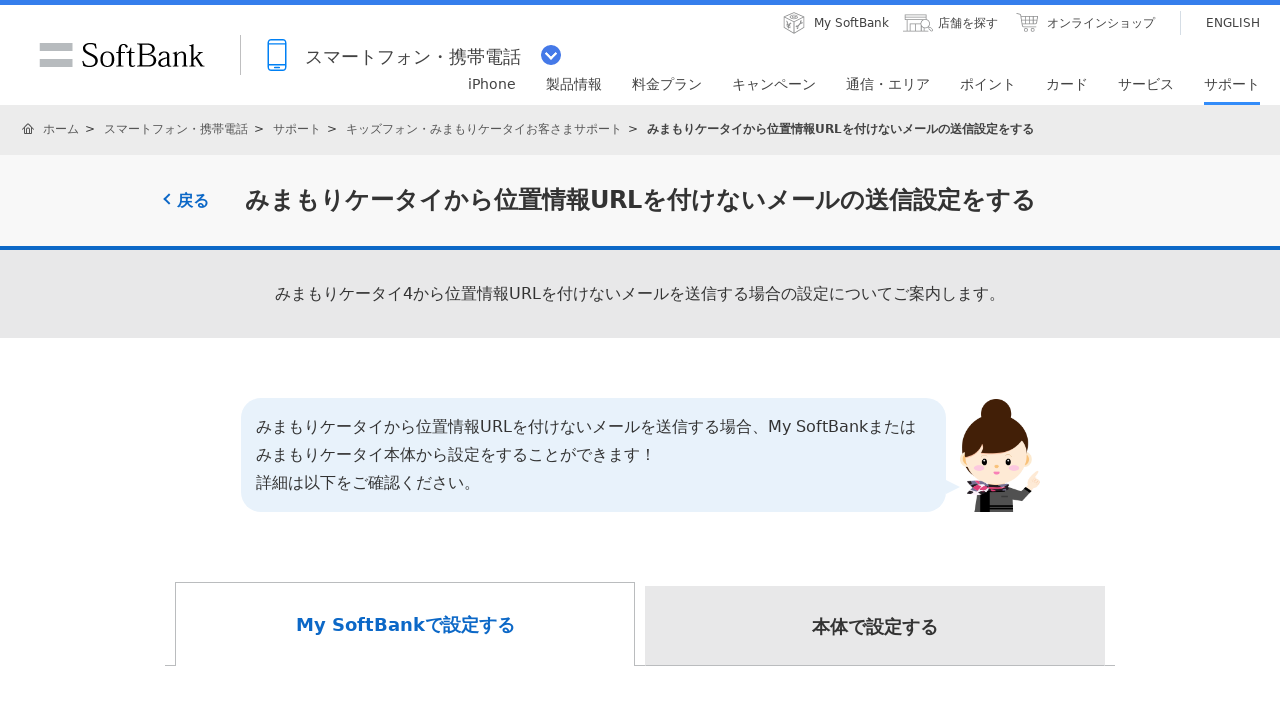

--- FILE ---
content_type: text/html; charset=utf-8
request_url: https://www.softbank.jp/mobile/support/mimamorimobile/sms/
body_size: 12736
content:




<!DOCTYPE html>
<html lang="ja">
<head>
    <!-- LayoutMobilePC -->
    
    

    
    




    
    

<!-- =========== METADATA ============ -->
    <meta charset="UTF-8">
    <link rel="canonical" href="https://www.softbank.jp/mobile/support/mimamorimobile/sms/">
<title>みまもりケータイから位置情報URLを付けないメールの送信設定をする | スマートフォン・携帯電話 | ソフトバンク</title>
<meta name="description" content="みまもりケータイ4から位置情報URLを付けないメールを送信する場合の設定についてご案内します。">
<meta name="keywords" content="みまもりケータイ,お客さまサポート,位置情報URL,メール,サポート,ソフトバンクモバイル,softbank">
    <meta property="og:title" content="みまもりケータイから位置情報URLを付けないメールの送信設定をする | スマートフォン・携帯電話 | ソフトバンク">
    <meta property="og:type" content="article">
    <meta property="og:description" content="みまもりケータイ4から位置情報URLを付けないメールを送信する場合の設定についてご案内します。">
    <meta property="og:url" content="https://www.softbank.jp/mobile/support/mimamorimobile/sms/">
    <meta property="og:image" content="https://www.softbank.jp/site/set/common/shared/img/icon_softbank.gif">
    <meta property="og:site_name" content="ソフトバンク">
    <meta property="fb:app_id" content="378662655513103">
    <link rel="shortcut icon" href="/site/set/common/p/img/favicon.ico">


    
    
<!-- =========== /METADATA ============ -->
<!-- ========= COMMON IMPORT ========== -->
<script src="/-/media/sb/sjp/scassets/system/common/js/include.js"></script>

<script type="text/javascript">var nowDate = '20260114083627'</script>

<link rel="shortcut icon" href="/site/set/common/p/img/favicon.ico">

<script type="text/javascript">var nowDate = '20210428175348'</script>

<!-- /site/design/parts/area/pc/common-code-lv3-1column -->
<meta name="viewport" content="width=1024">
<script>
!function(r){var s=' src="/site/set/common/src.js"',c=s.match(/^ src="(\/\/[^\/]+)/);Array.isArray(c)?r.CDN_FQDN=c[1]:r.CDN_FQDN=""}(window);
</script>
<link rel="stylesheet" href="/site/set/common/shared/css/reset/reset-v2.css">
<link rel="stylesheet" href="/site/set/common/sunshine/p/css/index.css?20240926" media="all">
<link rel="stylesheet" href="/site/set/common/sunshine/p/css/print.css" media="print">
<link rel="stylesheet" href="/site/set/common/info/v1/p/css/index.css?20240926">
<link rel="stylesheet" href="/site/set/common/p/css/rf2017-ph1-print.css" media="print">
<link rel="stylesheet" href="/site/set/common/jupiter/p/css/l3-common.css?20191126">
<noscript>
<link rel="stylesheet" href="/site/set/common/noscript/v1/p/css/index.css">
<link rel="stylesheet" href="/site/set/common/ticker/v3/p/css/noscript.css">
</noscript>
<script src="/site/set/common/sunshine/p/js/index.js?20240926" defer></script>
<script src="/site/set/common/jupiter/p/js/l3-vendor_2023.js" defer></script>
<script src="/site/set/common/jupiter/p/js/l3-common_2023.js" defer></script>
<!-- / /site/design/parts/area/pc/common-code-lv3-1column -->

<!-- /site/design/parts/area/pc/common-code-lv3-mobile-1column -->
<link rel="stylesheet" href="/site/set/common/ticker/v3/p/css/index.css">
<script>
  window.addEventListener('DOMContentLoaded', function(){
    var $filesizeTarget = $('a[href$=pdf], a[href$=xls], a[href$=xlsx], a[href$=csv], a[href$=zip], a[href$=wmv], a[href$=asx]');
    $filesizeTarget.filter(function(index, el) {
      var $el = $(el);
      var result = true;
      if ($el.parents('.js-filesize-ignore').length > 0 || $el.hasClass('js-filesize-ignore') || ($el.parents('.nofilesize').length > 0 || $el.hasClass('nofilesize'))) {
        result = false;
      }
      return result;
    })
      .each(function(index, el) {
        window.SB_API.setFileSize(el)
      });
  });
</script>
<script src="/mobile/set/common/jupiter/p/js/enquete.b3s.js?20250729" defer></script>

<!-- Yext検索窓リソース -->
<link rel="stylesheet" type="text/css" href="https://assets.sitescdn.net/answers-search-bar/v1.2/answers.css"/>
<link rel="stylesheet" type="text/css" href="https://answers.mobile.s.pagescdn.com/static/assets/barcss/barcss.css"/>
<script src="https://assets.sitescdn.net/answers-search-bar/v1.2/answerstemplates.compiled.min.js"></script>
<script src="https://cdn.jsdelivr.net/npm/typed.js@2.0.11"></script>
<script src="https://cdn.jsdelivr.net/npm/axios/dist/axios.min.js"></script>
<script id="yext-answers" src="https://assets.sitescdn.net/answers-search-bar/v1.2/answers.min.js" async defer></script>
<!-- /Yext検索窓リソース -->

<!-- / /site/design/parts/area/pc/common-code-lv3-mobile-1column -->
<!-- ======== /COMMON IMPORT ========== -->
<!-- ========= LOCAL IMPORT =========== -->

<script>
window.SB_PAGE = window.SB_PAGE || {};
window.SB_PAGE.TICKER = false;
</script>
<script src="/mobile/set/common/jupiter/shared/js/list-faq.js" defer></script>
<script src="/mobile/set/common/jupiter/p/js/support/sub-common.js?20200527" defer></script>
<link rel="stylesheet" href="/mobile/set/common/jupiter/p/css/category-style.css?20210401">
<link rel="stylesheet" href="/mobile/set/common/jupiter/p/css/support/sub-common.css?20200422">
<link rel="stylesheet" href="/mobile/set/common/jupiter/p/css/support/sub-common-module2.css?20200930">
<link rel="stylesheet" href="/mobile/set/common/jupiter/p/css/support/sub-common.css?20200930">
<script src="/mobile/set/common/jupiter/p/js/support/sub-common-module2.js" defer></script>

<!-- ======== /LOCAL IMPORT =========== -->

    
    



</head>
<body id="">
    
    




    
    




    <div id="sb-appshell-v1" class="sb-appshell-v1">

        <!--最上部ティッカー-->
        <!-- Ticker -->



<!-- Ticker -->
<div id="ticker-v3" class="ticker-v3" data-ticker-v3-cookie="20251113">
  <div class="ticker-v3-container swiper-container">
    <ul class="ticker-v3-list swiper-wrapper">
      <li class="ticker-v3-list_item swiper-slide">
        <a href="/mobile/special/softbank-debut-wari/" class="ticker-v3-link _ga_area_ticker" data-ticker-v3-name="親子で入るとおトク！ソフトバンクデビュー割" onclick="_ga.spotEvent('[MOBILE]_モバイル','ticker_click','ソフトバンクデビュー割')" style="color: #ffffff !important;background:#0064FF; transition: opacity 0.4s;" onmouseover="this.style.opacity='0.6';" onmouseout="this.style.opacity='1';">
        親子で入るとおトク！ソフトバンクデビュー割
        </a>
      </li>
      <li class="ticker-v3-list_item swiper-slide">
        <a href="/iphone/iphone-17-pro/" class="ticker-v3-link _ga_area_ticker" data-ticker-v3-name="iPhone 17 Pro 発売中" onclick="_ga.spotEvent('[MOBILE]_モバイル','ticker_click','iPhone 17 Pro')" style="color: #ffffff !important;background:#FF6101; transition: opacity 0.4s;" onmouseover="this.style.opacity='0.6';" onmouseout="this.style.opacity='1';">
        iPhone 17 Pro 発売中
        </a>
      </li>
      <li class="ticker-v3-list_item swiper-slide">
        <a href="/mobile/products/google-pixel/" class="ticker-v3-link _ga_area_ticker" data-ticker-v3-name="Google Pixel 10 シリーズ 発売中" onclick="_ga.spotEvent('[MOBILE]_モバイル','ticker_click','Google Pixel一覧')" style="color: #ffffff !important;background:#FF0032; transition: opacity 0.4s;" onmouseover="this.style.opacity='0.6';" onmouseout="this.style.opacity='1';">
        Google Pixel 10 シリーズ 発売中
        </a>
      </li>
    </ul>
    <div class="ticker-v3-nav"></div>
    <button type="button" class="ticker-v3-button-close">
      <img src="/site/set/common/ticker/shared/img/button-close.png" alt="閉じる" width="20" height="20">
    </button>
  </div>
  <script src="/site/set/common/ticker/v3/shared/js/index.js" defer></script>
</div>
<!-- /Ticker -->


        <!-- 共通ヘッダーを表示 -->
        

<div id="sb-appshell-v1-header-fixed-area" class="sb-appshell-v1-header-fixed-area">
    <div class="sb-appshell-v1-header-fixed-area_inner">
        <header id="sb-appshell-v1-header" class="sb-appshell-v1-header _ga_area_header">
            <div class="sb-appshell-v1-header_inner">
                <div class="sb-appshell-v1-header_logo">
                    <div class="sb-appshell-v1-header_logo-inner"><a href="/" class="sb-appshell-v1-header_logo-image">SoftBank</a></div>
                </div>
                <div class="sb-appshell-v1-header_world-menu">
                    <button class="sb-appshell-v1-header_world-menu-button" data-sb-appshell-v1-button="world-menu">
                        <span class="sb-appshell-v1-header_category-title sb-appshell-v1-header_category-title-mobile">
                            <span class="sb-appshell-v1-header_category-title-text">スマートフォン・携帯電話</span>
                        </span>
                    </button>
                </div>
            </div>

            <div class="sb-appshell-v1-header_utility">
                <div class="sb-appshell-v1-header_utility-list">
                    <div class="sb-appshell-v1-header_utility-item">
                        <a href="/mysoftbank/" class="sb-appshell-v1-header_utility-link sb-appshell-v1-header_utility-link-mysoftbank"><span class="sb-appshell-v1-header_utility-link-inner">My SoftBank</span></a>
                    </div>
                    <div class="sb-appshell-v1-header_utility-item">
                        <a href="/shop/" class="sb-appshell-v1-header_utility-link sb-appshell-v1-header_utility-link-search"><span class="sb-appshell-v1-header_utility-link-inner">店舗を探す</span></a>
                    </div>
                    <div class="sb-appshell-v1-header_utility-item">
                        <a href="/online-shop/" class="sb-appshell-v1-header_utility-link sb-appshell-v1-header_utility-link-online-shop"><span class="sb-appshell-v1-header_utility-link-inner">オンラインショップ</span></a>
                    </div>
                    <div class="sb-appshell-v1-header_utility-item sb-appshell-v1-header_utility-item-language" lang="en">
                        <a href="/en/" class="sb-appshell-v1-header_utility-link sb-appshell-v1-header_utility-link-language" lang="en"><span class="sb-appshell-v1-header_utility-link-inner">ENGLISH</span></a>
                    </div>
                </div>
            </div>

            <!-- .sb-appshell-v1-header_inner -->
            <nav id="sb-appshell-v1-header-nav" class="sb-appshell-v1-header-nav" role="navigation">
                <div class="sb-appshell-v1-header-nav_globalnav _ga_area_category_nav">
                    <ul class="sb-appshell-v1-header-nav_globalnav-list">
                        <li class="sb-appshell-v1-header-nav_globalnav-item">
                            <a href="/iphone/" class="sb-appshell-v1-header-nav_globalnav-link"><span class="sb-appshell-v1-header-nav_globalnav-link-inner">iPhone</span></a>
                        </li>
                        <li class="sb-appshell-v1-header-nav_globalnav-item">
                            <a href="/mobile/products/" class="sb-appshell-v1-header-nav_globalnav-link"><span class="sb-appshell-v1-header-nav_globalnav-link-inner">製品情報</span></a>
                        </li>
                        <li class="sb-appshell-v1-header-nav_globalnav-item">
                            <a href="/mobile/price_plan/" class="sb-appshell-v1-header-nav_globalnav-link"><span class="sb-appshell-v1-header-nav_globalnav-link-inner">料金プラン</span></a>
                        </li>
                        <li class="sb-appshell-v1-header-nav_globalnav-item">
                            <a href="/mobile/campaigns/" class="sb-appshell-v1-header-nav_globalnav-link"><span class="sb-appshell-v1-header-nav_globalnav-link-inner">キャンペーン</span></a>
                        </li>
                        <li class="sb-appshell-v1-header-nav_globalnav-item">
                            <a href="/mobile/network/" class="sb-appshell-v1-header-nav_globalnav-link"><span class="sb-appshell-v1-header-nav_globalnav-link-inner">通信・エリア</span></a>
                        </li>
                        <li class="sb-appshell-v1-header-nav_globalnav-item">
                            <a href="/mobile/point/" class="sb-appshell-v1-header-nav_globalnav-link"><span class="sb-appshell-v1-header-nav_globalnav-link-inner">ポイント</span></a>
                        </li>
                        <li class="sb-appshell-v1-header-nav_globalnav-item">
                            <a data-href="/card/" class="sb-appshell-v1-header-nav_globalnav-link"><span class="sb-appshell-v1-header-nav_globalnav-link-inner">カード</span></a>
                        </li>
                        <li class="sb-appshell-v1-header-nav_globalnav-item">
                            <a href="/mobile/service/" class="sb-appshell-v1-header-nav_globalnav-link"><span class="sb-appshell-v1-header-nav_globalnav-link-inner">サービス</span></a>
                        </li>
                        <li class="sb-appshell-v1-header-nav_globalnav-item">
                            <a href="/mobile/support/contact/" class="sb-appshell-v1-header-nav_globalnav-link"><span class="sb-appshell-v1-header-nav_globalnav-link-inner">サポート</span></a>
                        </li>
                    </ul>
                    <!-- .sb-appshell-v1-header-nav_globalnav-list -->
                </div>
                <!-- .sb-appshell-v1-header-nav_globalnav -->
                <div class="sb-appshell-v1-header-nav_megadropdown _ga_area_category_nav sb-appshell-v1-header-nav_megadropdown--hide" style="display: none; height: auto; top: 28px; opacity: 0;">
                    <div class="sb-appshell-v1-header-nav_megadropdown-view ps ps--active-y" style="max-height: 174px;">
                        <div class="sb-appshell-v1-header-nav_megadropdown-view-inner">
                            <div class="sb-appshell-v1-header-nav_megadropdown-header">
                                <div class="sb-appshell-v1-header-nav_megadropdown-header-inner">
                                    <div id="sb-appshell-v1-header-nav_megadropdown-header-search" class="sb-appshell-v1-header-nav_megadropdown-header-search sb-appshell-v1-header-nav_megadropdown-header-search--open">
                                        <form class="sb-appshell-v1-header-nav_megadropdown-header-search-form" name="search_form" action="/search_result/">
                                            <div class="sb-appshell-v1-header-nav_megadropdown-header-search-form-data">
                                                <input class="sb-appshell-v1-header-nav_megadropdown-header-search-form-text" type="text" name="kw" placeholder="" autocomplete="off" />
                                                <input type="hidden" name="ca" value="SBM" />
                                                <input type="hidden" name="a" value="SiteSearch" />
                                                <input type="hidden" name="corpId" value="atc130008" />
                                                <button type="submit" class="sb-appshell-v1-header-nav_megadropdown-header-search-form-submit">検索</button>
                                            </div>
                                        </form>
                                    </div>

                                    <button class="sb-appshell-v1-header-nav_megadropdown-header-close-button">閉じる</button>
                                </div>
                                <!-- .sb-appshell-v1-header-nav_megadropdown-header-inner -->
                            </div>
                            <!-- .sb-appshell-v1-header-nav_megadropdown-header -->

                            <div class="sb-appshell-v1-header-nav_megadropdown-contents">
                                <div
                                    class="sb-appshell-v1-header-nav_megadropdown-category-item sb-appshell-v1-header-nav_megadropdown-category-item--current"
                                    data-sb-megadropdown-category="/mobile/products/"
                                    style="display: block; opacity: 1;"
                                >
                                    <div class="sb-appshell-v1-header-nav_megadropdown-lv3-header">
                                        <div class="sb-appshell-v1-header-nav_megadropdown-lv3-header-link"><a href="/mobile/products/" class="sb-appshell-v1-header-nav_megadropdown-lv3-header-link-text">製品情報 トップ</a></div>
                                    </div>
                                    <!-- #sb-appshell-v1-header-nav_megadropdown-lv3-header -->
                                    <div class="sb-appshell-v1-header-nav_megadropdown-lv3-section">
                                        <div class="sb-appshell-v1-header-nav_megadropdown-lv4">
                                            <ul class="sb-appshell-v1-header-nav_megadropdown-lv4-list">
                                                <li class="sb-appshell-v1-header-nav_megadropdown-lv4-item">
                                                    <div class="sb-appshell-v1-header-nav_megadropdown-lv4-link-container"><a href="/iphone/" class="sb-appshell-v1-header-nav_megadropdown-lv4-link" style="height: 60px;">iPhone</a></div>
                                                </li>
                                                <li class="sb-appshell-v1-header-nav_megadropdown-lv4-item">
                                                    <div class="sb-appshell-v1-header-nav_megadropdown-lv4-link-container">
                                                        <a href="/mobile/products/google-pixel/" class="sb-appshell-v1-header-nav_megadropdown-lv4-link" style="height: 60px;">Google Pixel</a>
                                                    </div>
                                                </li>
<li class="sb-appshell-v1-header-nav_megadropdown-lv4-item">
                                                    <div class="sb-appshell-v1-header-nav_megadropdown-lv4-link-container">
                                                        <a href="/mobile/products/samsung-galaxy/" class="sb-appshell-v1-header-nav_megadropdown-lv4-link" style="height: 60px;">Samsung Galaxy</a>
                                                    </div>
                                                </li>
                                                <li class="sb-appshell-v1-header-nav_megadropdown-lv4-item">
                                                    <div class="sb-appshell-v1-header-nav_megadropdown-lv4-link-container">
                                                        <a href="/mobile/products/smartphone/" class="sb-appshell-v1-header-nav_megadropdown-lv4-link" style="height: 60px;">スマートフォン</a>
                                                    </div>
                                                </li>
                                                <li class="sb-appshell-v1-header-nav_megadropdown-lv4-item">
                                                    <div class="sb-appshell-v1-header-nav_megadropdown-lv4-link-container">
                                                        <a href="/mobile/products/softbank-certified/" class="sb-appshell-v1-header-nav_megadropdown-lv4-link" style="height: 60px;">認定リユース品</a></div>
                                                </li>
                                                <li class="sb-appshell-v1-header-nav_megadropdown-lv4-item">
                                                    <div class="sb-appshell-v1-header-nav_megadropdown-lv4-link-container">
                                                        <a href="/mobile/products/keitai/" class="sb-appshell-v1-header-nav_megadropdown-lv4-link" style="height: 60px;">ケータイ</a>
                                                    </div>
                                                </li>
                                                <li class="sb-appshell-v1-header-nav_megadropdown-lv4-item">
                                                    <div class="sb-appshell-v1-header-nav_megadropdown-lv4-link-container"><a href="/mobile/ipad/" class="sb-appshell-v1-header-nav_megadropdown-lv4-link" style="height: 60px;">iPad</a></div>
                                                </li>
                                                <li class="sb-appshell-v1-header-nav_megadropdown-lv4-item">
                                                    <div class="sb-appshell-v1-header-nav_megadropdown-lv4-link-container">
                                                        <a href="/mobile/products/tablet/" class="sb-appshell-v1-header-nav_megadropdown-lv4-link" style="height: 60px;">タブレット・パソコン</a>
                                                    </div>
                                                </li>
                                                <li class="sb-appshell-v1-header-nav_megadropdown-lv4-item">
                                                    <div class="sb-appshell-v1-header-nav_megadropdown-lv4-link-container">
                                                        <a href="/mobile/apple-watch/" class="sb-appshell-v1-header-nav_megadropdown-lv4-link" style="height: 60px;">Apple Watch</a>
                                                    </div>
                                                </li>
                                                <li class="sb-appshell-v1-header-nav_megadropdown-lv4-item">
                                                    <div class="sb-appshell-v1-header-nav_megadropdown-lv4-link-container">
                                                        <a href="/mobile/products/google-pixel-watch/" class="sb-appshell-v1-header-nav_megadropdown-lv4-link" style="height: 60px;">Google Pixel Watch</a>
                                                    </div>
                                                </li>
                                                <li class="sb-appshell-v1-header-nav_megadropdown-lv4-item">
                                                    <div class="sb-appshell-v1-header-nav_megadropdown-lv4-link-container">
                                                        <a href="/mobile/products/samsung-galaxy-watch/" class="sb-appshell-v1-header-nav_megadropdown-lv4-link" style="height: 60px;">Samsung Galaxy Watch</a>
                                                    </div>
                                                </li>
                                               <li class="sb-appshell-v1-header-nav_megadropdown-lv4-item">
                                                    <div class="sb-appshell-v1-header-nav_megadropdown-lv4-link-container">
                                                        <a href="/mobile/products/sim/" class="sb-appshell-v1-header-nav_megadropdown-lv4-link" style="height: 60px;">SIM</a>
                                                    </div>
                                                </li>
                                            </ul>
                                            <!-- .sb-appshell-v1-header-nav_megadropdown-lv4-list -->
                                        </div>
                                        <!-- .sb-appshell-v1-header-nav_megadropdown-lv4 -->
                                    </div>
                                    <!-- #sb-appshell-v1-header-nav_megadropdown-lv3-section -->
                                </div>
                                <!-- #sb-appshell-v1-header-nav_megadropdown-category-item -->

                                <div class="sb-appshell-v1-header-nav_megadropdown-category-item" data-sb-megadropdown-category="/card/" style="opacity: 0;">
                                    <div class="sb-appshell-v1-header-nav_megadropdown-lv3-header">
                                    </div>
                                    <!-- #sb-appshell-v1-header-nav_megadropdown-lv3-header -->
                                    <div class="sb-appshell-v1-header-nav_megadropdown-lv3-section">
                                        <div class="sb-appshell-v1-header-nav_megadropdown-lv4">
                                            <ul class="sb-appshell-v1-header-nav_megadropdown-lv4-list">
                                                <li class="sb-appshell-v1-header-nav_megadropdown-lv4-item">
                                                    <div class="sb-appshell-v1-header-nav_megadropdown-lv4-link-container">
                                                        <a href="/card/paypay-card/" class="sb-appshell-v1-header-nav_megadropdown-lv4-link" style="height: 60px;">PayPayカード</a>
                                                    </div>
                                                </li>
                                                <li class="sb-appshell-v1-header-nav_megadropdown-lv4-item">
                                                    <div class="sb-appshell-v1-header-nav_megadropdown-lv4-link-container">
                                                        <a href="/card/paypay-card/#gold" class="sb-appshell-v1-header-nav_megadropdown-lv4-link" style="height: 60px;">PayPayカード ゴールド</a>
                                                    </div>
                                                </li>
                                                <li class="sb-appshell-v1-header-nav_megadropdown-lv4-item">
                                                    <div class="sb-appshell-v1-header-nav_megadropdown-lv4-link-container">
                                                        <a href="/card/" class="sb-appshell-v1-header-nav_megadropdown-lv4-link" style="height: 60px;">ソフトバンクカード</a>
                                                    </div>
                                                </li>
                                            </ul>
                                            <!-- .sb-appshell-v1-header-nav_megadropdown-lv4-list -->
                                        </div>
                                        <!-- .sb-appshell-v1-header-nav_megadropdown-lv4 -->
                                    </div>
                                    <!-- #sb-appshell-v1-header-nav_megadropdown-lv3-section -->
                                </div>
                                <!-- #sb-appshell-v1-header-nav_megadropdown-category-item -->
                            </div>
                            <!-- #sb-appshell-v1-header-nav_megadropdown-category-->

                            <div class="sb-appshell-v1-header-nav_megadropdown-footer">
                                <div class="sb-appshell-v1-header-nav_megadropdown-footer-support">
                                    <div class="sb-appshell-v1-header-nav_megadropdown-footer-support-list">
                                        <a href="/mobile/support/contact/" class="sb-appshell-v1-header-nav_megadropdown-footer-support-link sb-appshell-v1-header-nav_megadropdown-footer-support-link-contact">お問い合わせ</a>
                                        <a href="/support/faq/" class="sb-appshell-v1-header-nav_megadropdown-footer-support-link sb-appshell-v1-header-nav_megadropdown-footer-support-link-faq">よくあるご質問</a>
                                    </div>
                                </div>
                            </div>
                        </div>
                        <!-- #sb-appshell-v1-header-nav_megadropdown-view-inner -->
                        <div class="ps__rail-x" style="left: 0px; bottom: 0px;"><div class="ps__thumb-x" tabindex="0" style="left: 0px; width: 0px;"></div></div>
                        <div class="ps__rail-y" style="top: 0px; height: 174px; right: 0px;"><div class="ps__thumb-y" tabindex="0" style="top: 0px; height: 70px;"></div></div>
                    </div>
                    <!-- #sb-appshell-v1-header-nav_megadropdown-view -->
                    <div class="sb-appshell-v1-header-nav_megadropdown-overlay" style="height: 174px;"></div>
                </div>
                <!-- #sb-appshell-v1-header-nav_megadropdown -->
            </nav>

        </header>
        <!-- #sb-appshell-v1-header -->

        <nav id="sb-appshell-v1-world-menu" class="sb-appshell-v1-world-menu _ga_area_world_nav">
            <div class="sb-appshell-v1-world-menu_view">
                <p class="sb-appshell-v1-world-menu_title">知りたいサービスを選んでください</p>
                <div class="sb-appshell-v1-world-menu_list">
                    <ul class="sb-appshell-v1-world-menu_list-lv1">
                        <li class="sb-appshell-v1-world-menu_list-lv1-item">
                            <a href="/mobile/" class="sb-appshell-v1-world-menu_list-lv1-link sb-appshell-v1-world-menu_list-lv1-link-mobile">
                                <span class="sb-appshell-v1-world-menu_list-lv1-link-text">
                                    スマートフォン<br />
                                    携帯電話
                                </span>
                            </a>
                        </li>
                        <li class="sb-appshell-v1-world-menu_list-lv1-item">
                            <a href="/internet/" class="sb-appshell-v1-world-menu_list-lv1-link sb-appshell-v1-world-menu_list-lv1-link-internet">
                                <span class="sb-appshell-v1-world-menu_list-lv1-link-text">
                                    インターネット<br />
                                    固定電話
                                </span>
                            </a>
                        </li>
                        <li class="sb-appshell-v1-world-menu_list-lv1-item">
                            <a href="/energy/" class="sb-appshell-v1-world-menu_list-lv1-link sb-appshell-v1-world-menu_list-lv1-link-energy">
                                <span class="sb-appshell-v1-world-menu_list-lv1-link-text">でんき</span>
                            </a>
                        </li>
                    </ul>
                    <ul class="sb-appshell-v1-world-menu_list-lv1">
                        <li class="sb-appshell-v1-world-menu_list-lv1-item">
                            <a href="/biz/" class="sb-appshell-v1-world-menu_list-lv1-link sb-appshell-v1-world-menu_list-lv1-link-biz">
                                <span class="sb-appshell-v1-world-menu_list-lv1-link-text">法人のお客さま</span>
                            </a>
                        </li>
                        <li class="sb-appshell-v1-world-menu_list-lv1-item">
                            <a href="/corp/" class="sb-appshell-v1-world-menu_list-lv1-link sb-appshell-v1-world-menu_list-lv1-link-corp">
                                <span class="sb-appshell-v1-world-menu_list-lv1-link-text">企業・IR</span>
                            </a>
                        </li>
                        <li class="sb-appshell-v1-world-menu_list-lv1-item">
                            <a href="/mobile/special/softbank-5g/" class="sb-appshell-v1-world-menu_list-lv1-link sb-appshell-v1-world-menu_list-lv1-link-softbank-5g">
                                <span class="sb-appshell-v1-world-menu_list-lv1-link-text">SoftBank 5G</span>
                            </a>
                        </li>
                    </ul>
                </div>
            </div>
        </nav>
    </div>
    <!-- .sb-appshell-v1-header-fixed-area_inner -->
</div>
<!-- .sb-appshell-v1-header-fixed-area -->


        <!--共通メインを表示-->
        



<!--MainThemeMobilePC Layout:7 -->

<!--メイン共通 div-->
    <div id="sb-appshell-v1-container" class="sb-appshell-v1-container">
        <div id="sb-appshell-v1-contents" class="sb-appshell-v1-contents">
            <!--メイン共通トップ画面以外の場合はヘッダーパンくず表示-->


    <!-- start BreadcrumbTop-->
    <div class="sb-appshell-v1-header-breadcrumbs" id="sb-appshell-v1-header-breadcrumbs">
        <div class="sb-appshell-v1-header-breadcrumbs_inner">
            <ol class="sb-appshell-v1-header-breadcrumbs_list topicpath">
                        <li class="sb-appshell-v1-header-breadcrumbs_item sb-appshell-v1-header-breadcrumbs_item-home">
                                    <a class="sb-appshell-v1-header-breadcrumbs_item-link" href="/">ホーム</a>
                        </li>
                        <li class="sb-appshell-v1-header-breadcrumbs_item">
                                <a class="sb-appshell-v1-header-breadcrumbs_item-link" href="/mobile/">スマートフォン・携帯電話</a>
                        </li>
                        <li class="sb-appshell-v1-header-breadcrumbs_item">
                                <a class="sb-appshell-v1-header-breadcrumbs_item-link" href="/mobile/support/">サポート</a>
                        </li>
                        <li class="sb-appshell-v1-header-breadcrumbs_item">
                                <a class="sb-appshell-v1-header-breadcrumbs_item-link" href="/mobile/support/mimamorimobile/">キッズフォン・みまもりケータイお客さまサポート</a>
                        </li>
                        <li class="sb-appshell-v1-header-breadcrumbs_item">
                                <span class="sb-appshell-v1-header-breadcrumbs_item-current">みまもりケータイから位置情報URLを付けないメールの送信設定をする</span>
                        </li>
            </ol>

        </div>
        <!-- /sb-appshell-v1-header-breadcrumbs-->
    </div>
    <!-- end BreadcrumbTop-->
                            <!--統合1カラム-->
<!-- ウィロタグボディ系 -->




<main class="contents-area" role="main">
<section class="mobile-support-section-container">
  <section class="mobile-support-section-lv1">
    <div class="mobile-support-heading-lv1">
      <div class="mobile-support-section-inner">
        <span class="mobile-support-heading-lv1_page-back"><a href="/mobile/support/">戻る</a></span>
        <h1 class="mobile-support-heading-lv1_title">みまもりケータイから位置情報URLを付けないメールの送信設定をする</h1>
      </div>
    </div>
    <div class="mobile-support-heading-explanation">
      <div class="mobile-support-section-inner">
        <p class="mobile-sp-ta-left">みまもりケータイ4から位置情報URLを付けないメールを送信する場合の設定についてご案内します。</p>
      </div>
    </div>
    <section class="mobile-support-section-lv0 mobile-support-section-add-pb">
      <div class="mobile-support-section-inner">
        <div class="mobile-support-layout-box mobile-support-layout-box-right mobile-support-page-flex-center">
          <div class="mobile-support-layout-box-picture"><img class="mobile-support-layout-box-picture-img mobile-pc-w-80" src="/mobile/set/common/jupiter/shared/img/support/icons/icon-expression-10.png" alt="女性"></div>
          <div class="mobile-support-layout-box-word js-wordarea mobile-pc-mr-14"><span>みまもりケータイから位置情報URLを付けないメールを送信する場合、My SoftBankまたはみまもりケータイ本体から設定をすることができます！<br>詳細は以下をご確認ください。</span></div>
        </div>
      <!--タブとアンカーリンクの組み合わせ-->
      <div class="mobile-support-js-tab-inner-anchor mobile-pc-mt-70 mobile-sp-mt-60" id="anc01">
        <ul class="mobile-support-js-tab-btns js-tab-back" data-tab-back="product">
          <li class="mobile-support-js-tab-btns_item mobile-support-js-tab-btns_item--active">My SoftBankで設定する</li>
          <li class="mobile-support-js-tab-btns_item">本体で設定する</li>
        </ul>
        <!--タブ-->
        <ul class="mobile-support-js-tab-contents">
          <!--タブ1「My SoftBankで設定する」コンテンツ-->
          <li class="mobile-support-js-tab-contents_item mobile-pc-pt-0 mobile-sp-pt-0 mobile-sp-pb-0 mobile-support-js-tab-contents_item--active">
            <!--オペレーター-->
            <div class="mobile-support-layout-box mobile-support-layout-box-right mobile-support-page-flex-center mobile-pc-mt-70 mobile-pc-mb-70 mobile-sp-mt-60 mobile-sp-mb-60">
              <div class="mobile-support-layout-box-picture"><img class="mobile-support-layout-box-picture-img mobile-pc-w-80" src="/mobile/set/common/jupiter/shared/img/support/icons/icon-expression-10.png" alt="女性"></div>
              <div class="mobile-support-layout-box-word js-wordarea mobile-pc-mr-14"><span>My SoftBank（パソコン）で位置情報URLを付けないメールを送信する設定方法をご案内します！<br>以下よりご希望の設定方法をご確認ください。</span></div>
            </div>
            <section class="mobile-support-section-lv2 mobile-support-section-add-pb mobile-support-section_bg-light-gray">
              <div class="mobile-support-section-inner">
                <h2 class="mobile-support-title-lv2">ご希望の設定方法を<br class="mobile-sp-visible">選択してください</h2>
                <ul class="mobile-support-layout-boxlist mobile-pc-pl-30 mobile-pc-pr-30">
                  <li class="mobile-support-layout-boxlist-item mobile-pc-max-w-430 mobile-pc-bg-white mobile-sp-bg-white">
                    <a href="#mobile-support-anchor01" alt="" class="mobile-support-layout-boxlist-item-inner">
                      <div class="mobile-support-l-box">
                        <div class="mobile-support-box">
                          <div class="mobile-support-box-title">すべての相手へ位置情報を付けない<br class="mobile-pc-visible">メールを送信する設定</div>
                        </div>
                      </div>
                    </a>
                  </li>
                  <li class="mobile-support-layout-boxlist-item mobile-pc-max-w-430 mobile-pc-bg-white mobile-sp-bg-white">
                    <a href="#mobile-support-anchor02" alt="" class="mobile-support-layout-boxlist-item-inner">
                      <div class="mobile-support-l-box">
                        <div class="mobile-support-box">
                          <div class="mobile-support-box-title">特定の相手へ位置情報を付けない<br class="mobile-pc-visible">メールを送信する設定</div>
                        </div>
                      </div>
                    </a>
                  </li>
                </ul>
              </div>
            </section>
            <!--アンカー左側「すべての相手へ位置情報を付けないメールを送信する設定」-->
            <section class="mobile-support-section-lv3"> <a id="mobile-support-anchor01"></a>
              <div class="mobile-pc-pb-40 mobile-sp-pb-20 mobile-support-layout_border-bottom-gray">
                <h3 class="mobile-support-title-lv3">すべての相手へ位置情報を付けない<br class="mobile-sp-visible">メールを送信する設定</h3>               
                <ul class="mobile-support-step-layout mobile-support-step-layout_column-2">
                  <li class="mobile-support-step-layout_item">
                    <div class="mobile-support-number-layout">
                      <div class="mobile-support-number-layout_item-number"><span>1</span></div>
                      <div class="mobile-support-number-layout_item-text">ステップ1</div>
                      みまもりケータイまたはオーナー登録された携帯電話の電話番号で<a href="https://my.softbank.jp/msb/d/webLink/doSend/WBZ010004" class="mobile-support-link" onclick="_ga.spotEvent('[MOBILE]_サポート','マイソフトバンク','https://www.softbank.jp/mobile/support/mimamorimobile/sms/');" data-sba-target="MySoftBank" title="マイソフトバンク">My SoftBank</a>へアクセス
                      <ul class="mobile-list-note-03">
                        <li class="mobile-list-note-03_item">こちらのリンクからアクセスしログインすると「ステップ2」の項目がすぐに表示されます。</li>
                      </ul>
                      <div class="mobile-support-section-pc-ptb-20 mobile-support-section-sp-ptb-2">
                        <p><a href="/support/faq/view/24506" class="mobile-support-link mobile-support-link_arrow">電話番号の確認方法</a></p>
                        <p><a href="/support/faq/view/10849" class="mobile-support-link mobile-support-link_arrow">My SoftBankのパスワードの確認方法</a></p>
                      </div>
                    </div>
                  </li>
                  <li class="mobile-support-step-layout_item">
                    <div class="mobile-support-number-layout">
                      <div class="mobile-support-number-layout_item-number"><span>2</span></div>
                      <div class="mobile-support-number-layout_item-text">ステップ2</div>
                      「設定メニュー」にある<span class="mobile-support-text_bold">「本体・詳細の設定」</span>をクリック
                    </div>
                    <p class="mobile-support-step-layout_item_item-image"><img class="mobile-pc-w-100p" src="/mobile/set/data/support/mimamorimobile/sms/img/shared/img-step_mod01-2.png" alt=""></p>
                  </li>
                  <li class="mobile-support-step-layout_item">
                    <div class="mobile-support-number-layout">
                      <div class="mobile-support-number-layout_item-number"><span>3</span></div>
                      <div class="mobile-support-number-layout_item-text">ステップ3</div>
                      <span class="mobile-support-text_bold">「動作設定へ」</span>をクリック
                    </div>
                    <p class="mobile-support-step-layout_item_item-image"><img class="mobile-pc-w-100p" src="/mobile/set/data/support/mimamorimobile/sms/img/shared/img-step_mod01-3.png" alt=""></p>
                  </li>
                  <li class="mobile-support-step-layout_item">
                    <div class="mobile-support-number-layout">
                      <div class="mobile-support-number-layout_item-number"><span>4</span></div>
                      <div class="mobile-support-number-layout_item-text">ステップ4</div>
                      「5.その他設定」にある<span class="mobile-support-text_bold">「次へ」</span>をクリック
                    </div>
                    <p class="mobile-support-step-layout_item_item-image"><img class="mobile-pc-w-100p" src="/mobile/set/data/support/mimamorimobile/sms/img/shared/img-step_mod01-4.png" alt=""></p>
                  </li>
                  <li class="mobile-support-step-layout_item">
                    <div class="mobile-support-number-layout">
                      <div class="mobile-support-number-layout_item-number"><span>5</span></div>
                      <div class="mobile-support-number-layout_item-text">ステップ5</div>
                      「2.現在地URL添付」の<span class="mobile-support-text_bold">「OFF」</span>にチェックし、画面に沿ってお進みください。
                    </div>
                    <p class="mobile-support-step-layout_item_item-image"><img class="mobile-pc-w-100p" src="/mobile/set/data/support/mimamorimobile/sms/img/shared/img-step_mod01-5.png" alt=""></p>
                  </li>
                </ul>
              </div>
            </section>
            <!--アンカー右側「特定の相手へ位置情報を付けないメールを送信する設定」-->
            <section class="mobile-support-section-lv3"> <a id="mobile-support-anchor02"></a>
              <div class="mobile-pc-pb-40 mobile-sp-pb-20 mobile-support-layout_border-bottom-gray">
                <h3 class="mobile-support-title-lv3">特定の相手へ位置情報を付けない<br class="mobile-sp-visible">メールを送信する設定</h3>
                <ul class="mobile-support-step-layout mobile-support-step-layout_column-2">
                  <li class="mobile-support-step-layout_item">
                    <div class="mobile-support-number-layout">
                      <div class="mobile-support-number-layout_item-number"><span>1</span></div>
                      <div class="mobile-support-number-layout_item-text">ステップ1</div>
                      みまもりケータイまたはオーナー登録された携帯電話の電話番号で<a href="https://my.softbank.jp/msb/d/webLink/doSend/WBZ010004" class="mobile-support-link" onclick="_ga.spotEvent('[MOBILE]_サポート','マイソフトバンク','https://www.softbank.jp/mobile/support/mimamorimobile/sms/');" data-sba-target="MySoftBank" title="マイソフトバンク">My SoftBank</a>へアクセス
                      <ul class="mobile-list-note-03">
                        <li class="mobile-list-note-03_item">こちらのリンクからアクセスしログインすると「ステップ2」の項目がすぐに表示されます。</li>
                      </ul>
                      <div class="mobile-support-section-pc-ptb-20 mobile-support-section-sp-ptb-2">
                        <p><a href="/support/faq/view/24506" class="mobile-support-link mobile-support-link_arrow">電話番号の確認方法</a></p>
                        <p><a href="/support/faq/view/10849" class="mobile-support-link mobile-support-link_arrow">My SoftBankのパスワードの確認方法</a></p>
                      </div>
                    </div>
                  </li>
                  <li class="mobile-support-step-layout_item">
                    <div class="mobile-support-number-layout">
                      <div class="mobile-support-number-layout_item-number"><span>2</span></div>
                      <div class="mobile-support-number-layout_item-text">ステップ2</div>
                      「設定メニュー」にある<span class="mobile-support-text_bold">「電話帳の設定」</span>をクリック
                    </div>
                    <p class="mobile-support-step-layout_item_item-image"><img class="mobile-pc-w-100p" src="/mobile/set/data/support/mimamorimobile/sms/img/shared/img-step_mod02-2.png" alt=""></p>
                  </li>
                  <li class="mobile-support-step-layout_item">
                    <div class="mobile-support-number-layout">
                      <div class="mobile-support-number-layout_item-number"><span>3</span></div>
                      <div class="mobile-support-number-layout_item-text">ステップ3</div>
                      電話帳の中から指定したい番号の<span class="mobile-support-text_bold">「編集」</span>をクリック
                    </div>
                    <p class="mobile-support-step-layout_item_item-image"><img class="mobile-pc-w-100p" src="/mobile/set/data/support/mimamorimobile/sms/img/shared/img-step_mod02-3.png" alt=""></p>
                  </li>
                  <li class="mobile-support-step-layout_item">
                    <div class="mobile-support-number-layout">
                      <div class="mobile-support-number-layout_item-number"><span>4</span></div>
                      <div class="mobile-support-number-layout_item-text">ステップ4</div>
                      「ワンタッチ発信（順番発信）の発信先にする」のチェックを外す
                    </div>
                    <p class="mobile-support-step-layout_item_item-image"><img class="mobile-pc-w-100p" src="/mobile/set/data/support/mimamorimobile/sms/img/shared/img-step_mod02-4.png" alt=""></p>
                  </li>
                  <li class="mobile-support-step-layout_item">
                    <div class="mobile-support-number-layout">
                      <div class="mobile-support-number-layout_item-number"><span>5</span></div>
                      <div class="mobile-support-number-layout_item-text">ステップ5</div>
                      <span class="mobile-support-text_bold">「入力内容の確認へ」</span>をクリックし、画面に沿ってお進みください。
                    </div>
                    <p class="mobile-support-step-layout_item_item-image"><img class="mobile-pc-w-100p" src="/mobile/set/data/support/mimamorimobile/sms/img/shared/img-step_mod02-5.png" alt=""></p>
                  </li>
                </ul>
              </div>
            </section>
          </li>
          <!--タブ2「本体で設定する」コンテンツ-->
          <li class="mobile-support-js-tab-contents_item mobile-pc-pt-0 mobile-sp-pt-0 mobile-sp-pb-0">
            <!--オペレーター-->
            <div class="mobile-support-layout-box mobile-support-layout-box-right mobile-support-page-flex-center mobile-pc-mt-70 mobile-pc-mb-70 mobile-sp-mt-60 mobile-sp-mb-60">
              <div class="mobile-support-layout-box-picture"><img class="mobile-support-layout-box-picture-img mobile-pc-w-80" src="/mobile/set/common/jupiter/shared/img/support/icons/icon-expression-10.png" alt="女性"></div>
              <div class="mobile-support-layout-box-word js-wordarea mobile-pc-mr-14"><span>みまもりケータイ4本体で位置情報URLを付けないメールを送信する設定方法をご案内します！<br>詳細は以下をご確認ください。</span></div>
            </div>
            <section class="mobile-support-section-lv3"> <a id="mobile-support-anchor04"></a>
              <div class="mobile-pc-pb-40 mobile-sp-pb-20 mobile-support-layout_border-bottom-gray">
                <h3 class="mobile-support-title-lv3">位置情報が付かないメールを送信する設定</h3>
                <ul class="mobile-support-step-layout mobile-support-step-layout_column-2">
                  <li class="mobile-support-step-layout_item">
                    <div class="mobile-support-number-layout">
                      <div class="mobile-support-number-layout_item-number"><span>1</span></div>
                      <div class="mobile-support-number-layout_item-text">ステップ1</div>
                    </div>
                    最初に表示される待受画面で、<img class="" src="/mobile/set/data/support/mimamorimobile/sms/img/shared/icon-step_mod03-1.png" alt=""><span class="mobile-support-text_bold">（センターキー）</span>を押す
                  </li>
                  <li class="mobile-support-step-layout_item">
                    <div class="mobile-support-number-layout">
                      <div class="mobile-support-number-layout_item-number"><span>2</span></div>
                      <div class="mobile-support-number-layout_item-text">ステップ2</div>
                      <span class="mobile-support-text_bold">「管理設定」</span>を選択
                    </div>
                    <p class="mobile-support-step-layout_item_item-image"><img class="mobile-pc-w-60p" src="/mobile/set/data/support/mimamorimobile/sms/img/shared/img-step_mod03-2.png" alt=""></p>
                  </li>
                  <li class="mobile-support-step-layout_item">
                    <div class="mobile-support-number-layout">
                      <div class="mobile-support-number-layout_item-number"><span>3</span></div>
                      <div class="mobile-support-number-layout_item-text">ステップ3</div>
                      <span class="mobile-support-text_bold">「暗証番号」</span>を入力
                    </div>
                    <p class="mobile-support-step-layout_item_item-image"><img class="mobile-pc-w-60p" src="/mobile/set/data/support/mimamorimobile/sms/img/shared/img-step_mod03-3.png" alt=""></p>
                    <ul class="mobile-list-note-03">
                      <li class="mobile-list-note-03_item">初期設定は「9999」に設定されています。</li>
                    </ul>
                  </li>
                  <li class="mobile-support-step-layout_item">
                    <div class="mobile-support-number-layout">
                      <div class="mobile-support-number-layout_item-number"><span>4</span></div>
                      <div class="mobile-support-number-layout_item-text">ステップ4</div>
                      <img class="" src="/mobile/set/data/support/mimamorimobile/sms/img/shared/icon-step_mod03-2.png"><span class="mobile-support-text_bold">（確定）</span>を押す
                    </div>
                    <p class="mobile-support-step-layout_item_item-image"><img class="mobile-pc-w-60p" src="/mobile/set/data/support/mimamorimobile/sms/img/shared/img-step_mod03-4.png" alt=""></p>
                  </li>
                  <li class="mobile-support-step-layout_item">
                    <div class="mobile-support-number-layout">
                      <div class="mobile-support-number-layout_item-number"><span>5</span></div>
                      <div class="mobile-support-number-layout_item-text">ステップ5</div>
                      <span class="mobile-support-text_bold">「メール設定」</span>を選択
                    </div>
                    <p class="mobile-support-step-layout_item_item-image"><img class="mobile-pc-w-60p" src="/mobile/set/data/support/mimamorimobile/sms/img/shared/img-step_mod03-5.png" alt=""></p>
                  </li>
                  <li class="mobile-support-step-layout_item">
                    <div class="mobile-support-number-layout">
                      <div class="mobile-support-number-layout_item-number"><span>6</span></div>
                      <div class="mobile-support-number-layout_item-text">ステップ6</div>
                      <span class="mobile-support-text_bold">「現在地URL添付」</span>を選択
                    </div>
                  </li>
                  <li class="mobile-support-step-layout_item">
                    <div class="mobile-support-number-layout">
                      <div class="mobile-support-number-layout_item-number"><span>7</span></div>
                      <div class="mobile-support-number-layout_item-text">ステップ7</div>
                      <span class="mobile-support-text_bold">「OFF」</span>を選択すると、設定完了
                    </div>
                  </li>
                </ul>
                <!--オペレーター-->
                <div class="mobile-support-layout-box mobile-support-layout-box-right mobile-support-page-flex-center mobile-pc-mt-70 mobile-pc-mb-70 mobile-sp-mt-60 mobile-sp-mb-60">
                  <div class="mobile-support-layout-box-picture"><img class="mobile-support-layout-box-picture-img mobile-pc-w-80" src="/mobile/set/common/jupiter/shared/img/support/icons/icon-expression-10.png" alt="女性"></div>
                  <div class="mobile-support-layout-box-word js-wordarea mobile-pc-mr-14"><span>特定の相手へ位置情報を付けないメールを送信する設定を行う場合は、My SoftBankから設定できます！<br><a href="?#mobile-support-anchor02&tab1" class="mobile-support-link" id="js-move-anchor">設定方法はこちら</a>をご確認ください。</span></div>
                </div>
              </div>
            </section>
          </li>
        </ul>
      </div>
      </div>
    </section>
  </section>
</section>
</main>






            <!--メイン共通 フッターパンくず表示-->
            

    <!-- start BreadcrumbBottom-->
    <div class="sb-appshell-v1-footer-breadcrumbs" id="sb-appshell-v1-footer-breadcrumbs">
        <div class="sb-appshell-v1-footer-breadcrumbs_inner">
            <ol class="sb-appshell-v1-footer-breadcrumbs_list" itemscope="" itemtype="https://schema.org/BreadcrumbList">
                        <li class="sb-appshell-v1-footer-breadcrumbs_item sb-appshell-v1-footer-breadcrumbs_item-home" itemprop="itemListElement" itemscope="" itemtype="https://schema.org/ListItem">
                                <a class="sb-appshell-v1-footer-breadcrumbs_item-link" href="/" itemscope="" itemtype="https://schema.org/WebPage" itemprop="item" itemid="/">
                                    <span class="sb-appshell-v1-footer-breadcrumbs_item-link-page" itemprop="name">ホーム</span>
                                </a>
                            <meta itemprop="position" content=1 />
                        </li>
                        <li class="sb-appshell-v1-footer-breadcrumbs_item" itemprop="itemListElement" itemscope="" itemtype="https://schema.org/ListItem">
                                <a class="sb-appshell-v1-footer-breadcrumbs_item-link" href="/mobile/" itemscope="" itemtype="https://schema.org/WebPage" itemprop="item" itemid="/mobile/">
                                    <span class="sb-appshell-v1-footer-breadcrumbs_item-link-page" itemprop="name">スマートフォン・携帯電話</span>
                                </a>
                            <meta itemprop="position" content=2 />
                        </li>
                        <li class="sb-appshell-v1-footer-breadcrumbs_item" itemprop="itemListElement" itemscope="" itemtype="https://schema.org/ListItem">
                                <a class="sb-appshell-v1-footer-breadcrumbs_item-link" href="/mobile/support/" itemscope="" itemtype="https://schema.org/WebPage" itemprop="item" itemid="/mobile/support/">
                                    <span class="sb-appshell-v1-footer-breadcrumbs_item-link-page" itemprop="name">サポート</span>
                                </a>
                            <meta itemprop="position" content=3 />
                        </li>
                        <li class="sb-appshell-v1-footer-breadcrumbs_item" itemprop="itemListElement" itemscope="" itemtype="https://schema.org/ListItem">
                                <a class="sb-appshell-v1-footer-breadcrumbs_item-link" href="/mobile/support/mimamorimobile/" itemscope="" itemtype="https://schema.org/WebPage" itemprop="item" itemid="/mobile/support/mimamorimobile/">
                                    <span class="sb-appshell-v1-footer-breadcrumbs_item-link-page" itemprop="name">キッズフォン・みまもりケータイお客さまサポート</span>
                                </a>
                            <meta itemprop="position" content=4 />
                        </li>
                        <li class="sb-appshell-v1-footer-breadcrumbs_item" itemprop="itemListElement" itemscope="" itemtype="https://schema.org/ListItem">
                                <span class="sb-appshell-v1-footer-breadcrumbs_item-current" itemprop="name">みまもりケータイから位置情報URLを付けないメールの送信設定をする</span>
                                <link itemprop="item" href="/mobile/support/mimamorimobile/sms/" />
                            <meta itemprop="position" content=5 />
                        </li>
            </ol>
        </div>
        <!-- /sb-appshell-v1-footer-breadcrumbs-->
    </div>
    <!-- end BreadcrumbBottom-->


            <!--共通サイトマップ表示-->
            

                <aside id="sb-appshell-v1-category-footer"
                    class="sb-appshell-v1-category-footer _ga_area_category_footer">
                    <div class="sb-appshell-v1-category-footer_inner">
                        <div id="sb-appshell-v1-category-footer_search" class="sb-appshell-v1-category-footer_search">
                            <form class="sb-appshell-v1-category-footer_search-form" name="search_form"
                                action="/search_result/" id="bizsearchAspForm">
                                <div class="sb-appshell-v1-category-footer_search-form-data">
                                    <input id="bizsearchAspQuery"
                                        class="sb-appshell-v1-category-footer_search-form-text" type="text" name="kw"
                                        placeholder="" autocomplete="off">
                                    <input type="hidden" name="ca" value="SBM">
                                    <input type="hidden" name="a" value="SiteSearch">
                                    <input type="hidden" name="corpId" value="atc130008" id="bizsearchAspCorpId">
                                    <button type="submit"
                                        class="sb-appshell-v1-category-footer_search-form-submit">検索</button>
                                </div>
                            </form>
                        </div>
                        <nav class="sb-appshell-v1-category-footer_nav">
                            <ul class="sb-appshell-v1-category-footer_nav-list">
                                <li class="sb-appshell-v1-category-footer_nav-item">
                                    <div class="sb-appshell-v1-category-footer_nav-item-inner"><a href="/mobile/"
                                            class="sb-appshell-v1-category-footer_nav-link sb-appshell-v1-category-footer_nav-link-top">スマートフォン・携帯電話
                                            トップ</a>
                                    </div>
                                <ul class="sb-appshell-v1-category-footer_nav-list">
                                <li class="sb-appshell-v1-category-footer_nav-item">
                                    <div class="sb-appshell-v1-category-footer_nav-item-inner"><a href="/iphone/"
                                            class="sb-appshell-v1-category-footer_nav-link">iPhone</a></div>
                                </li>
                                <li class="sb-appshell-v1-category-footer_nav-item">
                                    <div class="sb-appshell-v1-category-footer_nav-item-inner"><a
                                            href="/mobile/products/"
                                            class="sb-appshell-v1-category-footer_nav-link">製品情報</a></div>
                                </li>
                                <li class="sb-appshell-v1-category-footer_nav-item">
                                    <div class="sb-appshell-v1-category-footer_nav-item-inner"><a
                                            href="/mobile/price_plan/"
                                            class="sb-appshell-v1-category-footer_nav-link">料金プラン</a></div>
                                </li>
                                <li class="sb-appshell-v1-category-footer_nav-item">
                                    <div class="sb-appshell-v1-category-footer_nav-item-inner"><a
                                            href="/mobile/campaigns/"
                                            class="sb-appshell-v1-category-footer_nav-link">キャンペーン</a></div>
                                </li>
                                <li class="sb-appshell-v1-category-footer_nav-item">
                                    <div class="sb-appshell-v1-category-footer_nav-item-inner"><a
                                            href="/mobile/network/"
                                            class="sb-appshell-v1-category-footer_nav-link">通信・エリア</a></div>
                                </li>
                                <li class="sb-appshell-v1-category-footer_nav-item">
                                    <div class="sb-appshell-v1-category-footer_nav-item-inner"><a href="/mobile/point/"
                                            class="sb-appshell-v1-category-footer_nav-link">ポイント</a></div>
                                </li>
                                <li class="sb-appshell-v1-category-footer_nav-item">
                                    <div class="sb-appshell-v1-category-footer_nav-item-inner"><a href="/card/"
                                            class="sb-appshell-v1-category-footer_nav-link">カード</a></div>
                                </li>
                                <li class="sb-appshell-v1-category-footer_nav-item">
                                    <div class="sb-appshell-v1-category-footer_nav-item-inner"><a
                                            href="/mobile/service/"
                                            class="sb-appshell-v1-category-footer_nav-link">サービス</a></div>
                                </li>
                                <li class="sb-appshell-v1-category-footer_nav-item">
                                    <div class="sb-appshell-v1-category-footer_nav-item-inner"><a
                                            href="/mobile/support/contact/"
                                            class="sb-appshell-v1-category-footer_nav-link">サポート</a></div>
                                </li>
                                </ul>
                            </li>
                            </ul>
                        </nav>

                        <div class="sb-appshell-v1-category-footer_support">
                            <div class="sb-appshell-v1-category-footer_support-list">
                                <a href="/mobile/support/contact/"
                                    class="sb-appshell-v1-category-footer_support-link sb-appshell-v1-category-footer_support-link-contact">お問い合わせ</a>
                                <a href="/support/faq/"
                                    class="sb-appshell-v1-category-footer_support-link sb-appshell-v1-category-footer_support-link-faq">よくあるご質問</a>
                            </div>
                        </div>

                    </div>
                </aside>

            <!--/メイン共通 div-->
        </div>
    </div>


        <!--共通フッターを表示-->
        

<footer id="sb-appshell-v1-footer" class="sb-appshell-v1-footer" role="contentinfo">
<div class="sb-appshell-v1-footer_inner _ga_area_footer">
<div class="sb-appshell-v1-footer_contents-inner">

<div class="sb-appshell-v1-footer_fontsize">
<span class="sb-appshell-v1-footer_fontsize-title">文字サイズ</span>
<ol class="sb-appshell-v1-footer_fontsize-list">
<li class="sb-appshell-v1-footer_fontsize-item sb-appshell-v1-footer_fontsize-item-small"><button type="button" data-sb-fontsize="small" class="sb-appshell-v1-footer_fontsize-button sb-appshell-v1-footer_fontsize-button-small">A</button></li>
<li class="sb-appshell-v1-footer_fontsize-item sb-appshell-v1-footer_fontsize-item-medium sb-appshell-v1-footer_fontsize-item--current"><button type="button" data-sb-fontsize="medium" class="sb-appshell-v1-footer_fontsize-button sb-appshell-v1-footer_fontsize-button-medium">A</button></li>
<li class="sb-appshell-v1-footer_fontsize-item sb-appshell-v1-footer_fontsize-item-large"><button type="button" data-sb-fontsize="large" class="sb-appshell-v1-footer_fontsize-button sb-appshell-v1-footer_fontsize-button-large">A</button></li>
</ol>
</div>

<div class="sb-appshell-v1-footer_logo">
<a href="/" class="sb-appshell-v1-footer_logo-link">ソフトバンク</a>
</div>

<ul class="sb-appshell-v1-footer_utility">
<li class="sb-appshell-v1-footer_utility-item"><a href="/corp/aboutus/governance/security/" class="sb-appshell-v1-footer_utility-link">情報セキュリティ</a></li>
<li class="sb-appshell-v1-footer_utility-item"><a href="/privacy/" class="sb-appshell-v1-footer_utility-link">プライバシーセンター</a></li>
<li class="sb-appshell-v1-footer_utility-item"><a href="/help/sitepolicy/" class="sb-appshell-v1-footer_utility-link">サイトポリシー</a></li>
<li class="sb-appshell-v1-footer_utility-item"><a href="/corp/aboutus/profile/#03" class="sb-appshell-v1-footer_utility-link">古物営業法に基づく表示</a></li>
<li class="sb-appshell-v1-footer_utility-item"><a href="/sitemap/" class="sb-appshell-v1-footer_utility-link">サイトマップ</a></li>
</ul>

<p class="sb-appshell-v1-footer_registration">電気通信事業登録番号：第72号</p>

<p class="sb-appshell-v1-footer_copyright"><small class="sb-appshell-v1-footer_copyright-small">&copy; SoftBank Corp. All Rights Reserved.</small></p>

</div>
<!-- /sb-appshell-v1-footer-bottom --></div>
</footer>
    </div>

    
    




    
    

<!-- Google Tag Manager -->
<noscript><iframe src="//www.googletagmanager.com/ns.html?id=GTM-BMSW"
height="0" width="0" style="display:none;visibility:hidden"></iframe></noscript>
<script>
try{
    if (navigator.appVersion.toLowerCase().indexOf("msie 6.")==-1) {
(function(w,d,s,l,i){w[l]=w[l]||[];w[l].push({'gtm.start':
new Date().getTime(),event:'gtm.js'});var f=d.getElementsByTagName(s)[0],
j=d.createElement(s),dl=l!='dataLayer'?'&l='+l:'';j.async=true;j.src=
'//www.googletagmanager.com/gtm.js?id='+i+dl;f.parentNode.insertBefore(j,f);
})(window,document,'script','dataLayer','GTM-BMSW');
  } 
}catch(e){
}
</script>
<!-- End Google Tag Manager -->



</body>
</html>


--- FILE ---
content_type: text/css
request_url: https://www.softbank.jp/mobile/set/common/jupiter/p/css/support/sub-common.css?20200422
body_size: 7786
content:
@charset "utf-8";
/** 共通スタイル腹持ち **/
.mobile-support-section_bg-blue {
  background-color: #0c68c7;
}
.mobile-support-section_bg-light-gray {
  background-color: #f8f8f8;
}
.mobile-support-section_bg-middle-gray {
  background-color: #e8e8e8;
}
/** モバイル共通 **/
/** アニメーション流用 **/
@-webkit-keyframes arrowUp {
  0% {
    -webkit-transform: translate3d(0, 0, 0) rotate(315deg);
    transform: translate3d(0, 0, 0) rotate(315deg);
  }
  50% {
    -webkit-transform: translate3d(0, -30%, 0) rotate(315deg);
    transform: translate3d(0, -30%, 0) rotate(315deg);
  }
  100% {
    -webkit-transform: translate3d(0, 0, 0) rotate(315deg);
    transform: translate3d(0, 0, 0) rotate(315deg);
  }
}
@keyframes arrowUp {
  0% {
    -webkit-transform: translate3d(0, 0, 0) rotate(315deg);
    transform: translate3d(0, 0, 0) rotate(315deg);
  }
  50% {
    -webkit-transform: translate3d(0, -30%, 0) rotate(315deg);
    transform: translate3d(0, -30%, 0) rotate(315deg);
  }
  100% {
    -webkit-transform: translate3d(0, 0, 0) rotate(315deg);
    transform: translate3d(0, 0, 0) rotate(315deg);
  }
}
@-webkit-keyframes arrowDown {
  0% {
    -webkit-transform: translate3d(0, 0, 0) rotate(135deg);
    transform: translate3d(0, 0, 0) rotate(135deg);
  }
  50% {
    -webkit-transform: translate3d(0, 30%, 0) rotate(135deg);
    transform: translate3d(0, 30%, 0) rotate(135deg);
  }
  100% {
    -webkit-transform: translate3d(0, 0, 0) rotate(135deg);
    transform: translate3d(0, 0, 0) rotate(135deg);
  }
}
@keyframes arrowDown {
  0% {
    -webkit-transform: translate3d(0, 0, 0) rotate(135deg);
    transform: translate3d(0, 0, 0) rotate(135deg);
  }
  50% {
    -webkit-transform: translate3d(0, 30%, 0) rotate(135deg);
    transform: translate3d(0, 30%, 0) rotate(135deg);
  }
  100% {
    -webkit-transform: translate3d(0, 0, 0) rotate(135deg);
    transform: translate3d(0, 0, 0) rotate(135deg);
  }
}
@-webkit-keyframes arrowL {
  0% {
    -webkit-transform: translate3d(0, 0, 0) rotate(-135deg);
    transform: translate3d(0, 0, 0) rotate(-135deg);
  }
  50% {
    -webkit-transform: translate3d(-30%, 0, 0) rotate(-135deg);
    transform: translate3d(-30%, 0, 0) rotate(-135deg);
  }
  100% {
    -webkit-transform: translate3d(0, 0, 0) rotate(-135deg);
    transform: translate3d(0, 0, 0) rotate(-135deg);
  }
}
@keyframes arrowL {
  0% {
    -webkit-transform: translate3d(0, 0, 0) rotate(-135deg);
    transform: translate3d(0, 0, 0) rotate(-135deg);
  }
  50% {
    -webkit-transform: translate3d(-30%, 0, 0) rotate(-135deg);
    transform: translate3d(-30%, 0, 0) rotate(-135deg);
  }
  100% {
    -webkit-transform: translate3d(0, 0, 0) rotate(-135deg);
    transform: translate3d(0, 0, 0) rotate(-135deg);
  }
}
@-webkit-keyframes arrowR {
  0% {
    -webkit-transform: translate3d(0, 0, 0) rotate(45deg);
    transform: translate3d(0, 0, 0) rotate(45deg);
  }
  50% {
    -webkit-transform: translate3d(30%, 0, 0) rotate(45deg);
    transform: translate3d(30%, 0, 0) rotate(45deg);
  }
  100% {
    -webkit-transform: translate3d(0, 0, 0) rotate(45deg);
    transform: translate3d(0, 0, 0) rotate(45deg);
  }
}
@keyframes arrowR {
  0% {
    -webkit-transform: translate3d(0, 0, 0) rotate(45deg);
    transform: translate3d(0, 0, 0) rotate(45deg);
  }
  50% {
    -webkit-transform: translate3d(30%, 0, 0) rotate(45deg);
    transform: translate3d(30%, 0, 0) rotate(45deg);
  }
  100% {
    -webkit-transform: translate3d(0, 0, 0) rotate(45deg);
    transform: translate3d(0, 0, 0) rotate(45deg);
  }
}
/** アニメーション流用 **/
.mobile-support-section-container {
  padding: 0 0 30px;
  min-width: 990px;
  overflow: hidden;
}
.mobile-support-section-container *[class*="mobile-support"] {
  box-sizing: border-box;
}
.mobile-support-section-container .mobile-support-view_sp--block {
  display: none !important;
}
.mobile-support-section-container .mobile-support-view_sp--inline-block {
  display: none !important;
}
.mobile-support-section-container .mobile-support-view_sp--inline {
  display: none !important;
}
.mobile-support-section-container .mobile-support-view_pc--block {
  display: block !important;
}
.mobile-support-section-container .mobile-support-view_pc--inline-block {
  display: inline-block !important;
}
.mobile-support-section-container .mobile-support-view_pc--inline {
  display: inline !important;
}
.mobile-support-section-container .mobile-support-float-clear {
  clear: both;
}
.mobile-support-section-container .mobile-support-text_bold {
  font-weight: bold !important;
}
.mobile-support-section-container .mobile-support-text_blue {
  color: #0c68c7 !important;
}
.mobile-support-section-container .mobile-support-text_white {
  color: #fff !important;
}
.mobile-support-section-container .mobile-support-text_red {
  color: #f00 !important;
}
.mobile-support-section-container .mobile-support-section-lv0 {
  padding-top: 60px;
}
.mobile-support-section-container .mobile-support-section-lv0.mobile-support-section-add-pb {
  padding-bottom: 60px;
}
.mobile-support-section-container .mobile-support-section-pc-ptb-20 {
  padding: 20px 0;
}
.mobile-support-section-container .mobile-support-section-pc-ptb-20 > *:first-child {
  margin-top: 0;
}
.mobile-support-section-container .mobile-support-section-pc-ptb-40 {
  padding: 40px 0;
}
.mobile-support-section-container .mobile-support-section-pc-ptb-40 > *:first-child {
  margin-top: 0;
}
.mobile-support-section-container .mobile-support-section-pc-ptb-60 {
  padding: 60px 0;
}
.mobile-support-section-container .mobile-support-section-pc-ptb-60 > *:first-child {
  margin-top: 0;
}
.mobile-support-section-container .mobile-support-section-pc-ptb-80 {
  padding: 80px 0;
}
.mobile-support-section-container .mobile-support-section-pc-ptb-80 > *:first-child {
  margin-top: 0;
}
.mobile-support-section-container .mobile-support-section-lv2 {
  padding-top: 78px;
}
.mobile-support-section-container .mobile-support-section-lv2.mobile-support-section-add-pb {
  padding-bottom: 80px;
}
.mobile-support-section-container .mobile-support-section-lv2-02 {
  padding-top: 40px;
}
.mobile-support-section-container .mobile-support-section-lv2-02.mobile-support-section-add-pb {
  padding-bottom: 40px;
}
.mobile-support-section-container .mobile-support-section-lv3 {
  padding-top: 60px;
}
.mobile-support-section-container .mobile-support-section-lv3.mobile-support-section-add-pb {
  padding-bottom: 60px;
}
.mobile-support-section-container .mobile-support-section-lv3-02 {
  padding-top: 40px;
}
.mobile-support-section-container .mobile-support-section-lv3-02.mobile-support-section-add-pb {
  padding-bottom: 40px;
}
.mobile-support-section-container .mobile-support-section-lv4 {
  padding-top: 60px;
}
.mobile-support-section-container .mobile-support-section-lv4.mobile-support-section-add-pb {
  padding-bottom: 60px;
}
.mobile-support-section-container .mobile-support-section-lv4-02 {
  padding-top: 30px;
}
.mobile-support-section-container .mobile-support-section-lv4-02.mobile-support-section-add-pb {
  padding-bottom: 30px;
}
.mobile-support-section-container .mobile-support-section-lv5 {
  padding-top: 50px;
}
.mobile-support-section-container .mobile-support-section-lv5.mobile-support-section-add-pb {
  padding-bottom: 50px;
}
.mobile-support-section-container .mobile-support-section-lv5-02 {
  padding-top: 30px;
}
.mobile-support-section-container .mobile-support-section-lv5-02.mobile-support-section-add-pb {
  padding-bottom: 30px;
}
.mobile-support-section-container .mobile-support-title-lv2 {
  font-size: 32px;
  line-height: 1.3125;
  color: #000;
  font-weight: bold;
  text-align: center;
}
.mobile-support-section-container .mobile-support-title-lv2 + * {
  margin-top: 40px;
}
.mobile-support-section-container .mobile-support-title-lv2 .mobile-support-title-sub {
  display: block;
  font-size: 16px;
  margin-bottom: 5px;
}
.mobile-support-section-container .mobile-support-title-lv3 {
  font-size: 24px;
  line-height: 1.41667;
  color: #000;
  font-weight: bold;
  text-align: center;
}
.mobile-support-section-container .mobile-support-title-lv3 + * {
  margin-top: 40px;
}
.mobile-support-section-container .mobile-support-title-lv4 {
  font-size: 20px;
  line-height: 1.5;
  color: #000;
  font-weight: bold;
  text-align: center;
}
.mobile-support-section-container .mobile-support-title-lv4 + * {
  margin-top: 40px;
}
.mobile-support-section-container .mobile-support-title-lv5 {
  font-size: 16px;
  line-height: 1.5;
  color: #000;
  font-weight: bold;
  text-align: center;
}
.mobile-support-section-container .mobile-support-title-lv5 + * {
  margin-top: 40px;
}
.mobile-support-section-container .mobile-support-section-lv1 .mobile-support-heading-lv1 {
  background-color: #f8f8f8;
  border-bottom: 4px solid #0c68c7;
  padding: 30px 0;
}
.mobile-support-section-container .mobile-support-section-lv1 .mobile-support-heading-lv1 .mobile-support-section-inner {
  position: relative;
}
.mobile-support-section-container .mobile-support-section-lv1 .mobile-support-heading-lv1 .mobile-support-heading-lv1_page-back {
  height: 24px;
  position: absolute;
  left: 0;
  top: 50%;
  margin-top: -12px;
}
.mobile-support-section-container .mobile-support-section-lv1 .mobile-support-heading-lv1 .mobile-support-heading-lv1_page-back a {
  line-height: 24px;
  font-size: 16px;
  color: #0c68c7;
  position: relative;
  padding-left: 12px;
  font-weight: bold;
}
.mobile-support-section-container .mobile-support-section-lv1 .mobile-support-heading-lv1 .mobile-support-heading-lv1_page-back a:after {
  content: "";
  display: block;
  border-top: solid 2px #0c68c7;
  border-right: solid 2px #0c68c7;
  vertical-align: middle;
  width: 6px;
  height: 6px;
  position: absolute;
  top: 50%;
  left: 0;
  margin-top: -5px;
  transform: rotate(-135deg);
  z-index: 0;
}
.mobile-support-section-container .mobile-support-section-lv1 .mobile-support-heading-lv1 .mobile-support-heading-lv1_page-back a:hover {
  text-decoration: none;
  opacity: 0.6;
}
.mobile-support-section-container .mobile-support-section-lv1 .mobile-support-heading-lv1 .mobile-support-heading-lv1_page-back a:hover:after {
  animation: arrowL 0.4s 2;
}
.mobile-support-section-container .mobile-support-section-lv1 .mobile-support-heading-lv1 .mobile-support-heading-lv1_title {
  text-align: center;
  font-size: 24px;
  font-weight: bold;
  line-height: 1.33;
}
.mobile-support-section-container .mobile-support-section-lv1 .mobile-support-heading-explanation {
  padding: 30px 0;
  background-color: #e8e8e9;
  text-align: center;
}
.mobile-support-section-container .mobile-support-section-lv1 .mobile-support-heading-explanation .mobile-support-section-inner > *:first-child {
  margin-top: 0;
}
.mobile-support-section-container .mobile-support-section-lv1 .mobile-support-heading-explanation p {
  font-size: 16px;
  line-height: 1.75;
}
.mobile-support-section-container .mobile-support-section-lv1 .mobile-support-heading-explanation .mobile-support-heading-explanation-label {
  display: inline-block;
  line-height: 1;
  color: #fff;
  padding: 0.5em 1em;
  background-color: #343434;
  font-weight: bold;
  margin-bottom: 10px;
}
.mobile-support-section-container .mobile-support-section-inner {
  width: 950px;
  margin: 0 auto;
}
.mobile-support-section-container .mobile-support-section-inner > *:first-child {
  margin-top: 0;
}
.mobile-support-section-container .mobile-support-list-panel {
  width: 950px;
  margin: 0 auto;
}
.mobile-support-section-container .mobile-support-list-panel:after {
  content: '';
  display: table;
  clear: both;
}
.mobile-support-section-container .mobile-support-list-panel .mobile-support-list-panel_item {
  float: left;
  width: 470px;
  height: 170px;
  margin-bottom: 10px;
}
.mobile-support-section-container .mobile-support-list-panel .mobile-support-list-panel_item:nth-child(2n) {
  margin-left: 10px;
}
.mobile-support-section-container .mobile-support-link {
  font-weight: bold;
  color: #0c68c7;
  transition: 0.3s;
}
.mobile-support-section-container .mobile-support-link:hover {
  text-decoration: none;
  opacity: 0.5;
}
.mobile-support-section-container .mobile-support-link.mobile-support-link_arrow {
  position: relative;
}
.mobile-support-section-container .mobile-support-link.mobile-support-link_arrow:after {
  content: "";
  display: inline-block;
  border-top: solid 2px #0c68c7;
  border-right: solid 2px #0c68c7;
  vertical-align: middle;
  width: 6px;
  height: 6px;
  margin-top: -2px;
  margin-left: 2px;
  transform: rotate(45deg);
  z-index: 0;
}
.mobile-support-section-container .mobile-support-link.mobile-support-link_arrow:hover:after {
  animation: arrowR 0.4s 2;
}
.mobile-support-section-container .mobile-support-link.mobile-support-link_external {
  position: relative;
}
.mobile-support-section-container .mobile-support-link.mobile-support-link_external:after {
  content: '';
  display: inline-block;
  vertical-align: middle;
  width: 11px;
  height: 10px;
  margin-top: -3px;
  margin-left: 4px;
  z-index: 0;
  background-image: url('/mobile/set/common/jupiter/p/img/support/icon/icon_external.png');
  background-repeat: no-repeat;
  background-size: 100%;
  background-position: center;
}
.mobile-support-section-container .mobile-support-link.mobile-support-link_pdf {
  padding-right: 15px;
  position: relative;
}
.mobile-support-section-container .mobile-support-link.mobile-support-link_pdf:after {
  content: '';
  display: inline-block;
  vertical-align: middle;
  width: 11px;
  height: 14px;
  margin-top: -3px;
  margin-left: 4px;
  z-index: 0;
  background-image: url('/mobile/set/common/jupiter/p/img/support/icon/icon_pdf.png');
  background-repeat: no-repeat;
  background-size: 100%;
  background-position: center;
}
.mobile-support-section-container .mobile-support-link.mobile-support-link_anchor-up {
  padding-left: 15px;
  position: relative;
}
.mobile-support-section-container .mobile-support-link.mobile-support-link_anchor-up:after {
  content: '';
  display: block;
  vertical-align: middle;
  width: 9px;
  height: 8px;
  position: absolute;
  top: 50%;
  margin-top: -4px;
  left: 0;
  z-index: 0;
  background-image: url('/mobile/set/common/jupiter/p/img/support/icon/icon_anchor-up.png');
  background-repeat: no-repeat;
  background-size: 100%;
  background-position: center;
}
.mobile-support-section-container .mobile-support-link.mobile-support-link_anchor-down {
  padding-left: 15px;
  position: relative;
}
.mobile-support-section-container .mobile-support-link.mobile-support-link_anchor-down:after {
  content: '';
  display: block;
  vertical-align: middle;
  width: 9px;
  height: 8px;
  position: absolute;
  top: 50%;
  margin-top: -4px;
  left: 0;
  z-index: 0;
  background-image: url('/mobile/set/common/jupiter/p/img/support/icon/icon_anchor-down.png');
  background-repeat: no-repeat;
  background-size: 100%;
  background-position: center;
}
.mobile-support-section-container .mobile-support-btn {
  display: -webkit-box;
  display: -ms-flexbox;
  display: flex;
  -webkit-box-orient: vertical;
  -webkit-box-direction: normal;
  -ms-flex-flow: column wrap;
  flex-flow: column wrap;
  -webkit-box-pack: center;
  -ms-flex-pack: center;
  justify-content: center;
  -webkit-box-align: center;
  -ms-flex-align: center;
  align-items: center;
  position: relative;
  z-index: 1;
  margin-top: 40px;
}
.mobile-support-section-container .mobile-support-btn + .mobile-support-btn {
  margin-top: 20px;
}
.mobile-support-section-container .mobile-support-btn a {
  display: block;
  width: auto;
  font-weight: bold;
  outline: none;
  min-width: 340px;
  padding: 15px 3em;
  text-align: center;
  border-radius: 100px;
  border: 1px solid #c1c1c2;
  box-sizing: border-box;
  color: #000;
  position: relative;
  transition: 0.3s;
}
.mobile-support-section-container .mobile-support-btn a:hover {
  text-decoration: none;
  opacity: 0.6;
}
.mobile-support-section-container .mobile-support-btn a:focus {
  text-decoration: none;
}
.mobile-support-section-container .mobile-support-btn a.mobile-support-btn_size-flex {
  min-width: 0;
}
.mobile-support-section-container .mobile-support-btn a.mobile-support-btn_size-max {
  width: 100%;
}
.mobile-support-section-container .mobile-support-btn.mobile-support-btn_arrow-right a:after {
  content: "";
  display: block;
  border-top: solid 2px #000;
  border-right: solid 2px #000;
  vertical-align: middle;
  width: 6px;
  height: 6px;
  position: absolute;
  top: 50%;
  right: 25px;
  margin-top: -4px;
  transform: rotate(45deg);
  z-index: 0;
}
.mobile-support-section-container .mobile-support-btn.mobile-support-btn_arrow-right a:hover:after {
  animation: arrowR 0.4s 2;
}
.mobile-support-section-container .mobile-support-btn.mobile-support-btn_arrow-down a:after {
  content: "";
  display: block;
  border-top: solid 2px #000;
  border-right: solid 2px #000;
  vertical-align: middle;
  width: 6px;
  height: 6px;
  position: absolute;
  top: 50%;
  right: 25px;
  margin-top: -6px;
  transform: rotate(135deg);
  z-index: 0;
}
.mobile-support-section-container .mobile-support-btn.mobile-support-btn_arrow-down a:hover:after {
  animation: arrowDown 0.4s 2;
}
.mobile-support-section-container .mobile-support-btn.mobile-support-btn_arrow-up a:after {
  content: "";
  display: block;
  border-top: solid 2px #000;
  border-right: solid 2px #000;
  vertical-align: middle;
  width: 6px;
  height: 6px;
  position: absolute;
  top: 50%;
  right: 25px;
  margin-top: -2px;
  transform: rotate(315deg);
  z-index: 0;
}
.mobile-support-section-container .mobile-support-btn.mobile-support-btn_arrow-up a:hover:after {
  animation: arrowUp 0.4s 2;
}
.mobile-support-section-container .mobile-support-btn.mobile-support-btn_pdf a:after {
  content: '';
  display: block;
  vertical-align: middle;
  width: 11px;
  height: 14px;
  position: absolute;
  top: 50%;
  margin-top: -7px;
  right: 24px;
  z-index: 0;
  background-image: url('/mobile/set/common/jupiter/p/img/support/icon/icon_pdf.png');
  background-repeat: no-repeat;
  background-size: 100%;
  background-position: center;
}
.mobile-support-section-container .mobile-support-btn.mobile-support-btn_external a:after {
  content: '';
  display: block;
  vertical-align: middle;
  width: 11px;
  height: 10px;
  position: absolute;
  top: 50%;
  margin-top: -5px;
  right: 24px;
  z-index: 0;
  background-image: url('/mobile/set/common/jupiter/p/img/support/icon/icon_external.png');
  background-repeat: no-repeat;
  background-size: 100%;
  background-position: center;
}
.mobile-support-section-container .mobile-support-btn.mobile-support-btn_bg-blue a {
  color: #fff;
  background-color: #0c68c7;
  border-color: #0c68c7;
}
.mobile-support-section-container .mobile-support-btn.mobile-support-btn_bg-blue a:after {
  border-color: #fff;
}
.mobile-support-section-container .mobile-support-btn.mobile-support-btn_bg-blue.mobile-support-btn_external a:after {
  background-image: url('/mobile/set/common/jupiter/p/img/support/icon/icon_external_white.png');
}
.mobile-support-section-container .mobile-support-btn.mobile-support-btn_bg-white a {
  background-color: #fff;
}
.mobile-support-section-container .mobile-support-btn.mobile-support-btn_white a {
  color: #fff;
  border-color: #fff;
}
.mobile-support-section-container .mobile-support-btn.mobile-support-btn_white a:after {
  border-color: #fff;
}
.mobile-support-section-container .mobile-support-btn.mobile-support-btn_white.mobile-support-btn_external a:after {
  background-image: url('/mobile/set/common/jupiter/p/img/support/icon/icon_external_white.png');
}
.mobile-support-section-container .mobile-support-js-accordion .mobile-support-js-accordion-inner {
  display: none;
}
.mobile-support-section-container .mobile-support-js-accordion .mobile-support-js-accordion-inner:after {
  display: table;
  clear: both;
  content: '';
}
.mobile-support-section-container .mobile-support-js-accordion .mobile-support-btn a {
  cursor: pointer;
}
.pointer {
  cursor: pointer;
}
.mobile-support-section-container .mobile-support-js-accordion.mobile-support-js-accordion-box-layout {
  border-top: 1px solid #c1c1c2;
  border-bottom: 1px solid #c1c1c2;
  padding: 0 25px;
  margin-top: 40px;
}
.mobile-support-section-container .mobile-support-js-accordion.mobile-support-js-accordion-box-layout + .mobile-support-js-accordion-box-layout {
  border-top: none;
  margin-top: 0;
}
.mobile-support-section-container .mobile-support-js-accordion.mobile-support-js-accordion-box-layout .mobile-support-btn:first-child {
  margin-top: 0;
}
.mobile-support-section-container .mobile-support-js-accordion.mobile-support-js-accordion-box-layout .mobile-support-btn:first-child a {
  width: 100%;
  border-radius: 0;
  border: none;
  text-align: left;
  padding: 30px 0 30px 40px;
  cursor: pointer;
}
.mobile-support-section-container .mobile-support-js-accordion.mobile-support-js-accordion-box-layout .mobile-support-btn:first-child a:after {
  left: 0;
}
.mobile-support-section-container .mobile-support-btn--disable {
  display: block;
  width: auto;
  font-weight: bold;
  outline: none;
  min-width: 340px;
  padding: 15px 3em;
  text-align: center;
  border-radius: 100px;
  border: 1px solid #c1c1c2;
  box-sizing: border-box;
  color: #aaa;
  position: relative;
}
.mobile-support-section-container .mobile-support-js-accordion.mobile-support-js-accordion-box-layout .mobile-support-js-accordion-inner {
  padding-bottom: 30px;
}
.mobile-support-section-container .mobile-support-js-accordion.mobile-support-js-accordion-box-layout .mobile-support-js-accordion-inner > *:first-child {
  margin-top: 0 !important;
}
.mobile-support-section-container .mobile-support-js-tab-btns {
  display: flex;
  flex-wrap: wrap;
  align-items: flex-end;
  justify-content: space-between;
  width: 100%;
  border-bottom: 1px solid #babcbe;
  z-index: 0;
}
.mobile-support-section-container .mobile-support-js-tab-btns .mobile-support-js-tab-btns_item {
  background-color: #e8e8e9;
  color: #333;
  flex-grow: 1;
  margin-right: 10px;
  font-size: 18px;
  display: flex;
  flex: 1;
  justify-content: center;
  align-items: center;
  height: 80px;
  z-index: 1;
  margin-bottom: -1px;
  border-top: 1px solid  #e8e8e9;
  border-left: 1px solid  #e8e8e9;
  border-right: 1px solid  #e8e8e9;
  border-bottom: 1px solid #babcbe;
  font-weight: bold;
  cursor: pointer;
}
.mobile-support-section-container .mobile-support-js-tab-btns .mobile-support-js-tab-btns_item:first-child {
  margin-left: 10px;
}
.mobile-support-section-container .mobile-support-js-tab-btns .mobile-support-js-tab-btns_item.mobile-support-js-tab-btns_item--active {
  background-color: #fff;
  color: #0c68c7;
  height: 84px;
  border-color: #babcbe;
  border-bottom: none;
}
.mobile-support-section-container .mobile-support-js-tab-contents .mobile-support-js-tab-contents_item {
  display: none;
  padding-top: 40px;
  padding-bottom: 40px;
}
.mobile-support-section-container .mobile-support-js-tab-contents .mobile-support-js-tab-contents_item.mobile-support-js-tab-contents_item--active {
  display: block;
}
.mobile-support-section-container .mobile-support-list-box-icon {
  display: flex;
  flex-wrap: wrap;
  justify-content: space-between;
  margin-top: 40px;
}
.mobile-support-section-container .mobile-support-list-box-icon .mobile-support-list-box-icon_item {
  width: 470px;
  margin-bottom: 10px;
  background: #fff;
  border-radius: 10px;
  overflow: hidden;
}
.mobile-support-section-container .mobile-support-list-box-icon .mobile-support-list-box-icon_item:last-child,
.mobile-support-section-container .mobile-support-list-box-icon .mobile-support-list-box-icon_item:nth-last-child(2):nth-child(odd) {
  margin-bottom: 0;
}
.mobile-support-section-container .mobile-support-list-box-icon .mobile-support-list-box-icon_item a {
  padding: 30px;
  display: table;
  width: 100%;
  height: 100%;
  text-decoration: none;
  position: relative;
  box-sizing: border-box;
  z-index: 1;
}
.mobile-support-section-container .mobile-support-list-box-icon .mobile-support-list-box-icon_item a:after {
  content: "";
  display: block;
  border-top: solid 2px #000;
  border-right: solid 2px #000;
  vertical-align: middle;
  width: 8px;
  height: 8px;
  position: absolute;
  top: 50%;
  right: 30px;
  margin-top: -4px;
  transform: rotate(45deg);
  z-index: 0;
}
.mobile-support-section-container .mobile-support-list-box-icon .mobile-support-list-box-icon_item a .mobile-support-list-box_item_item-image {
  display: table-cell;
  vertical-align: middle;
  width: 70px;
  transition: 0.3s;
}
.mobile-support-section-container .mobile-support-list-box-icon .mobile-support-list-box-icon_item a .mobile-support-list-box_item_item-image > *:first-child {
  margin-top: 0;
}
.mobile-support-section-container .mobile-support-list-box-icon .mobile-support-list-box-icon_item a .mobile-support-list-box_item_item-image img {
  width: 100%;
  vertical-align: middle;
}
.mobile-support-section-container .mobile-support-list-box-icon .mobile-support-list-box-icon_item a .mobile-support-list-box_item_item-text {
  display: table-cell;
  vertical-align: top;
  padding: 0 30px;
}
.mobile-support-section-container .mobile-support-list-box-icon .mobile-support-list-box-icon_item a .mobile-support-list-box_item_item-text > *:first-child {
  margin-top: 0;
}
.mobile-support-section-container .mobile-support-list-box-icon .mobile-support-list-box-icon_item a .mobile-support-list-box_item_item-text .mobile-support-list-box_item_item-text_title {
  font-size: 24px;
  line-height: 1.41;
  color: #000;
  font-weight: bold;
  margin-bottom: 15px;
}
.mobile-support-section-container .mobile-support-list-box-icon .mobile-support-list-box-icon_item a .mobile-support-list-box_item_item-text .mobile-support-list-box_item_item-text_lead {
  font-size: 16px;
  line-height: 1.75;
  color: #333;
}
.mobile-support-section-container .mobile-support-list-box-icon .mobile-support-list-box-icon_item a:hover:after {
  animation: arrowR 0.4s 2;
}
.mobile-support-section-container .mobile-support-list-box-icon .mobile-support-list-box-icon_item a:hover .mobile-support-list-box_item_item-image {
  opacity: 0.6;
  transition: 0.3s;
}
.mobile-support-section-container .mobile-support-list-box-icon.mobile-support-list-box-icon_theme-blue .mobile-support-list-box-icon_item a:after {
  border-color: #0c68c7;
}
.mobile-support-section-container .mobile-support-list-box-icon.mobile-support-list-box-icon_theme-blue .mobile-support-list-box-icon_item a .mobile-support-list-box_item_item-text .mobile-support-list-box_item_item-text_title {
  color: #0c68c7;
}
.mobile-support-section-container .mobile-support-number-layout {
  display: table;
  width: 100%;
}
.mobile-support-section-container .mobile-support-number-layout .mobile-support-number-layout_item-number {
  display: table-cell;
  width: 30px;
}
.mobile-support-section-container .mobile-support-number-layout .mobile-support-number-layout_item-number span {
  width: 30px;
  height: 30px;
  display: inline-block;
  text-align: center;
  border-radius: 50%;
  line-height: 30px;
  font-weight: bold;
  font-size: 16px;
  color: #fff;
  background-color: #0c68c7;
  vertical-align: middle;
}
.mobile-support-section-container .mobile-support-number-layout .mobile-support-number-layout_item-text {
  vertical-align: middle;
  padding: 0 10px;
  font-weight: bold;
  font-size: 16px;
  line-height: 1.75;
}
.mobile-support-section-container .mobile-support-list-box-image {
  margin-top: 40px;
}
.mobile-support-section-container .mobile-support-list-box-image:after {
  content: '';
  display: table;
  clear: both;
}
.mobile-support-section-container .mobile-support-list-box-image .mobile-support-list-box-image_item {
  float: left;
  width: 470px;
  height: 168px;
  overflow: hidden;
  margin-bottom: 10px;
  background-color: #fff;
}
.mobile-support-section-container .mobile-support-list-box-image .mobile-support-list-box-image_item:nth-child(2n) {
  margin-left: 10px;
}
.mobile-support-section-container .mobile-support-list-box-image .mobile-support-list-box-image_item:last-child,
.mobile-support-section-container .mobile-support-list-box-image .mobile-support-list-box-image_item:nth-last-child(2):nth-child(odd) {
  margin-bottom: 0;
}
.mobile-support-section-container .mobile-support-list-box-image .mobile-support-list-box-image_item a {
  display: table;
  width: 100%;
  height: 100%;
  text-decoration: none;
  position: relative;
  box-sizing: border-box;
  z-index: 1;
}
.mobile-support-section-container .mobile-support-list-box-image .mobile-support-list-box-image_item a:after {
  content: "";
  display: block;
  border-top: solid 2px #000;
  border-right: solid 2px #000;
  vertical-align: middle;
  width: 8px;
  height: 8px;
  position: absolute;
  top: 50%;
  right: 30px;
  margin-top: -4px;
  transform: rotate(45deg);
  z-index: 0;
}
.mobile-support-section-container .mobile-support-list-box-image .mobile-support-list-box-image_item a .mobile-support-list-box-image_item_item-image {
  display: table-cell;
  vertical-align: middle;
  width: 168px;
  transition: 0.3s;
}
.mobile-support-section-container .mobile-support-list-box-image .mobile-support-list-box-image_item a .mobile-support-list-box-image_item_item-image img {
  width: 100%;
}
.mobile-support-section-container .mobile-support-list-box-image .mobile-support-list-box-image_item a .mobile-support-list-box-image_item_item-image > *:first-child {
  margin-top: 0;
}
.mobile-support-section-container .mobile-support-list-box-image .mobile-support-list-box-image_item a .mobile-support-list-box-image_item_item-text {
  display: table-cell;
  vertical-align: middle;
  padding: 0 30px;
}
.mobile-support-section-container .mobile-support-list-box-image .mobile-support-list-box-image_item a .mobile-support-list-box-image_item_item-text > *:first-child {
  margin-top: 0;
}
.mobile-support-section-container .mobile-support-list-box-image .mobile-support-list-box-image_item a .mobile-support-list-box-image_item_item-text .mobile-support-list-box-image_item_item-text_title {
  font-size: 20px;
  line-height: 1.5;
  color: #000;
  font-weight: bold;
}
.mobile-support-section-container .mobile-support-list-box-image .mobile-support-list-box-image_item a:hover:after {
  animation: arrowR 0.4s 2;
}
.mobile-support-section-container .mobile-support-list-box-image .mobile-support-list-box-image_item a:hover .mobile-support-list-box-image_item_item-image {
  opacity: 0.6;
  transition: 0.3s;
}
.mobile-support-section-container .mobile-support-list-icon {
  display: flex;
  flex-wrap: wrap;
  justify-content: center;
}
.mobile-support-section-container .mobile-support-list-icon .mobile-support-list-icon_item {
  width: calc((100% - 3px) / 4);
}
.mobile-support-section-container .mobile-support-list-icon .mobile-support-list-icon_item:not(:first-child) {
  border-left: 1px solid #c1c1c2;
}
.mobile-support-section-container .mobile-support-list-icon .mobile-support-list-icon_item a {
  display: block;
  width: 100%;
  height: 100%;
  text-align: center;
  padding: 0 1em 10px;
  transition: 0.3s;
  box-sizing: border-box;
}
.mobile-support-section-container .mobile-support-list-icon .mobile-support-list-icon_item a > *:first-child {
  margin-top: 0;
}
.mobile-support-section-container .mobile-support-list-icon .mobile-support-list-icon_item a .mobile-support-list-icon_item_item-icon {
  width: 77px;
  height: 77px;
  margin: 0 auto;
}
.mobile-support-section-container .mobile-support-list-icon .mobile-support-list-icon_item a .mobile-support-list-icon_item_item-icon img {
  width: 100%;
}
.mobile-support-section-container .mobile-support-list-icon .mobile-support-list-icon_item a .mobile-support-list-icon_item_item-title {
  font-weight: bold;
  font-size: 16px;
  color: #0c68c7;
  line-height: 1.5;
}
.mobile-support-section-container .mobile-support-list-icon .mobile-support-list-icon_item a:hover {
  text-decoration: none;
  opacity: 0.6;
}
.mobile-support-section-container .mobile-support-list-icon_center {
  margin-top: 40px;
  text-align: center;
  letter-spacing: -0.4em;
}
.mobile-support-section-container .mobile-support-list-icon_center .mobile-support-list-icon_center_item {
  display: inline-block;
  letter-spacing: normal;
}
.mobile-support-section-container .mobile-support-list-icon_center .mobile-support-list-icon_center_item:not(:last-child) {
  margin-right: 30px;
}
.mobile-support-section-container .mobile-support-box_border-gray {
  margin-top: 40px;
  border: 1px solid #d8dadc;
  padding: 25px;
}
.mobile-support-section-container .mobile-support-box_border-gray > *:first-child {
  margin-top: 0;
}
.mobile-support-section-container .mobile-support-layout_border-top-gray {
  border-top: 1px solid #ccc;
}
.mobile-support-section-container .mobile-support-layout_border-right-gray {
  border-right: 1px solid #ccc;
}
.mobile-support-section-container .mobile-support-layout_border-bottom-gray {
  border-bottom: 1px solid #ccc;
}
.mobile-support-section-container .mobile-support-layout_border-left-gray {
  border-left: 1px solid #ccc;
}
.mobile-support-section-container .mobile-support-box_bg-gray {
  margin-top: 40px;
  background-color: #f4f5f6;
  padding: 25px;
}
.mobile-support-section-container .mobile-support-box_bg-gray > *:first-child {
  margin-top: 0;
}
.mobile-support-section-container .mobile-support-image-right {
  margin-top: 40px;
}
.mobile-support-section-container .mobile-support-image-right:after {
  content: '';
  display: table;
  clear: both;
}
.mobile-support-section-container .mobile-support-image-right .mobile-support-image-right_item-text > *:first-child {
  margin-top: 0;
}
.mobile-support-section-container .mobile-support-image-right .mobile-support-image-right_item-image {
  float: right;
  margin-left: 20px;
}
.mobile-support-section-container .mobile-support-image-right .mobile-support-image-right_item-image > *:first-child {
  margin-top: 0;
}
.mobile-support-section-container .mobile-support-image-right.mobile-support-image-right--parallel {
  display: table;
  width: 100%;
}
.mobile-support-section-container .mobile-support-image-right.mobile-support-image-right--parallel:after {
  display: none;
}
.mobile-support-section-container .mobile-support-image-right.mobile-support-image-right--parallel .mobile-support-image-right_item-text {
  display: table-cell;
  vertical-align: top;
}
.mobile-support-section-container .mobile-support-image-right.mobile-support-image-right--parallel .mobile-support-image-right_item-image {
  display: table-cell;
  float: none;
  table-layout: fixed;
  margin-left: 0;
  padding-left: 20px;
  vertical-align: top;
}
.mobile-support-section-container .mobile-support-image-right.mobile-support-image-right--parallel.mobile-support-image-right_align-middle .mobile-support-image-right_item-text {
  vertical-align: middle;
}
.mobile-support-section-container .mobile-support-image-right.mobile-support-image-right--parallel.mobile-support-image-right_align-middle .mobile-support-image-right_item-image {
  vertical-align: middle;
}
.mobile-support-section-container .mobile-support-image-left {
  margin-top: 40px;
}
.mobile-support-section-container .mobile-support-image-left:after {
  content: '';
  display: table;
  clear: both;
}
.mobile-support-section-container .mobile-support-image-left .mobile-support-image-left_item-text > *:first-child {
  margin-top: 0;
}
.mobile-support-section-container .mobile-support-image-left .mobile-support-image-left_item-image {
  float: left;
  margin-right: 20px;
}
.mobile-support-section-container .mobile-support-image-left .mobile-support-image-left_item-image img[src$=".svg"]  {
  width: 100%;
	height: auto;
}
.mobile-support-section-container .mobile-support-image-left .mobile-support-image-left_item-image > *:first-child {
  margin-top: 0;
}
.mobile-support-section-container .mobile-support-image-left.mobile-support-image-left--parallel {
  display: table;
  width: 100%;
}
.mobile-support-section-container .mobile-support-image-left.mobile-support-image-left--parallel:after {
  display: none;
}
.mobile-support-section-container .mobile-support-image-left.mobile-support-image-left--parallel .mobile-support-image-left_item-text {
  display: table-cell;
  vertical-align: top;
}
.mobile-support-section-container .mobile-support-image-left.mobile-support-image-left--parallel .mobile-support-image-left_item-image {
  float: none;
  display: table-cell;
  table-layout: fixed;
  margin-right: 0;
  padding-right: 20px;
  vertical-align: top;
}
.mobile-support-section-container .mobile-support-image-left.mobile-support-image-left--parallel.mobile-support-image-left_align-middle .mobile-support-image-left_item-text {
  vertical-align: middle;
}
.mobile-support-section-container .mobile-support-image-left.mobile-support-image-left--parallel.mobile-support-image-left_align-middle .mobile-support-image-left_item-image {
  vertical-align: middle;
}
.mobile-support-section-container .mobile-support-column-layout:after {
  content: '';
  display: table;
  clear: both;
}
.mobile-support-section-container .mobile-support-column-layout + .mobile-support-column-layout {
  margin-top: 20px;
}
.mobile-support-section-container .mobile-support-column-layout .mobile-support-column-layout_item > *:first-child {
  margin-top: 0;
}
.mobile-support-section-container .mobile-support-column-layout.mobile-support-column-layout_column_2 .mobile-support-column-layout_item {
  float: left;
  width: calc((100% - 20px) / 2);
}
.mobile-support-section-container .mobile-support-column-layout.mobile-support-column-layout_column_2 .mobile-support-column-layout_item:not(:first-child) {
  margin-left: 20px;
}
.mobile-support-section-container .mobile-support-column-layout.mobile-support-column-layout_column_3 .mobile-support-column-layout_item {
  float: left;
  width: calc((100% - 40px) / 3);
}
.mobile-support-section-container .mobile-support-column-layout.mobile-support-column-layout_column_3 .mobile-support-column-layout_item:not(:first-child) {
  margin-left: 20px;
}
.mobile-support-section-container .mobile-support-column-layout.mobile-support-column-layout_column_3 .mobile-support-column-layout_item.mobile-support-column-layout_item_double {
  width: calc(((100% - 40px) / 3)*2 + 20px);
}
.mobile-support-section-container .mobile-support-column-layout.mobile-support-column-layout_column_4 .mobile-support-column-layout_item {
  float: left;
  width: calc((100% - 60px) / 4);
}
.mobile-support-section-container .mobile-support-column-layout.mobile-support-column-layout_column_4 .mobile-support-column-layout_item:not(:first-child) {
  margin-left: 20px;
}
.mobile-support-section-container .mobile-support-column-layout.mobile-support-column-layout_column_4 .mobile-support-column-layout_item.mobile-support-column-layout_item_double {
  width: calc(((100% - 60px) / 4)*2 + 20px);
}
.mobile-support-section-container .mobile-support-column-layout.mobile-support-column-layout_column_4 .mobile-support-column-layout_item.mobile-support-column-layout_item_triple {
  width: calc(((100% - 60px) / 4)*3 + 40px);
}
.mobile-support-section-container .mobile-support-column-layout.mobile-support-column-layout_align-center {
  display: flex;
  flex-wrap: wrap;
  align-items: center;
}
.mobile-support-section-container .mobile-support-column-layout.mobile-support-column-layout_align-center:after {
  display: none;
}
.mobile-support-section-container .mobile-support-column-layout.mobile-support-column-layout_align-center .mobile-support-column-layout_item {
  float: none;
}
.mobile-support-section-container .mobile-support-mysb-layout {
  text-align: center;
}
.mobile-support-section-container .mobile-support-mysb-layout .mobile-support-mysb-layout_item-title {
  display: inline-block;
  padding-left: 95px;
  background-image: url('/mobile/set/common/jupiter/p/img/support/icon/icon_mysb.png');
  background-repeat: no-repeat;
  background-position: left center;
  line-height: 70px;
  font-weight: bold;
  font-size: 24px;
  margin-bottom: 10px;
}
.mobile-support-section-container .mobile-support-mysb-layout .mobile-support-mysb-layout_item-text {
  margin-bottom: 40px;
}
.mobile-support-section-container .mobile-support-mysb-layout .mobile-support-mysb-layout_item-link {
  margin-bottom: 40px;
}
.mobile-support-section-container .mobile-support-mysb-layout .mobile-support-mysb-layout_item-link a {
  display: inline-block;
}
.mobile-support-section-container .mobile-support-mysb-layout .mobile-support-mysb-layout_item-link a:not(:last-child) {
  margin-right: 30px;
}
.mobile-support-section-container .mobile-support-box_mysb {
  padding: 0 25px;
  display: table;
  width: 100%;
  margin-top: 40px;
}
.mobile-support-section-container .mobile-support-box_mysb .mobile-support-box_mysb_item {
  display: table-cell;
  width: 50%;
  padding: 25px 0;
  text-align: center;
}
.mobile-support-section-container .mobile-support-box_mysb .mobile-support-box_mysb_item:first-child {
  vertical-align: middle;
  text-align: center;
}
.mobile-support-section-container .mobile-support-box_mysb .mobile-support-box_mysb_item > *:first-child {
  margin-top: 0;
}
.mobile-support-section-container .mobile-support-box_mysb .mobile-support-box_mysb_item .mobile-support-box_mysb_item_item-title {
  display: inline-block;
  padding-left: 95px;
  background-image: url('/mobile/set/common/jupiter/p/img/support/icon/icon_mysb.png');
  background-repeat: no-repeat;
  background-position: left center;
  line-height: 70px;
  font-weight: bold;
  font-size: 24px;
}
.mobile-support-section-container .mobile-support-box_mysb .mobile-support-box_mysb_item .mobile-support-box_mysb_item_item-text {
  display: inline-block;
  width: 340px;
  text-align: left;
  margin-bottom: 30px;
}
.mobile-support-section-container .mobile-support-box_mysb .mobile-support-box_mysb_item .mobile-support-box_mysb_item_item-btn > *:first-child {
  margin-top: 0;
}
.mobile-support-section-container .mobile-support-flow-layout {
  margin-top: 40px;
}
.mobile-support-section-container .mobile-support-flow-layout .mobile-support-flow-layout_item {
  position: relative;
}
.mobile-support-section-container .mobile-support-flow-layout .mobile-support-flow-layout_item > *:first-child {
  margin-top: 0;
}
.mobile-support-section-container .mobile-support-flow-layout .mobile-support-flow-layout_item:not(:first-child) {
  margin-top: 50px;
}
.mobile-support-section-container .mobile-support-flow-layout .mobile-support-flow-layout_item:not(:first-child):before {
  content: '';
  border-top: 20px solid #ececec;
  border-left: 20px solid transparent;
  border-right: 20px solid transparent;
  display: block;
  position: absolute;
  left: 50%;
  margin-left: -20px;
  top: -35px;
}
.mobile-support-section-container .mobile-support-flow-layout .mobile-support-flow-layout_item.mobile-support-flow-layout_item_column-2-after:before {
  content: '';
  border-top: 20px solid #ececec;
  border-left: 20px solid transparent;
  border-right: 20px solid transparent;
  display: block;
  position: absolute;
  left: 25%;
  margin-left: -10px;
  top: -35px;
}
.mobile-support-section-container .mobile-support-flow-layout .mobile-support-flow-layout_item.mobile-support-flow-layout_item_column-2-after:after {
  content: '';
  border-top: 20px solid #ececec;
  border-left: 20px solid transparent;
  border-right: 20px solid transparent;
  display: block;
  position: absolute;
  right: 25%;
  margin-left: -10px;
  top: -35px;
}
.mobile-support-section-container .mobile-support-flow-layout .mobile-support-flow-layout_item_column-2:after {
  content: '';
  display: table;
  clear: both;
}
.mobile-support-section-container .mobile-support-flow-layout .mobile-support-flow-layout_item_column-2 .mobile-support-flow-layout_item {
  float: left;
  width: calc((100% - 40px) / 2);
}
.mobile-support-section-container .mobile-support-flow-layout .mobile-support-flow-layout_item_column-2 .mobile-support-flow-layout_item:not(:first-child) {
  margin-left: 20px;
}
.mobile-support-section-container .mobile-support-flow-layout .mobile-support-flow-layout_item_column-2 .mobile-support-flow-layout_item:first-child {
  margin-top: 50px;
}
.mobile-support-section-container .mobile-support-flow-layout .mobile-support-flow-layout_item_column-2 .mobile-support-flow-layout_item:first-child:before {
  content: '';
  border-top: 20px solid #ececec;
  border-left: 20px solid transparent;
  border-right: 20px solid transparent;
  display: block;
  position: absolute;
  left: 50%;
  margin-left: -20px;
  top: -35px;
}
.mobile-support-section-container .mobile-support-flow-layout .mobile-support-flow-layout_item_column-2:first-child .mobile-support-flow-layout_item {
  margin-top: 0;
}
.mobile-support-section-container .mobile-support-flow-layout .mobile-support-flow-layout_item_column-2:first-child .mobile-support-flow-layout_item:before {
  display: none;
}
.mobile-support-section-container .mobile-support-step-layout {
  display: flex;
  flex-wrap: wrap;
  margin-top: 40px;
}
.mobile-support-section-container .mobile-support-step-layout .mobile-support-step-layout_item {
  float: left;
  position: relative;
}
.mobile-support-section-container .mobile-support-step-layout .mobile-support-step-layout_item.arrow-none:not(:last-child):before {
  content: none;
}
.mobile-support-section-container .mobile-support-step-layout .mobile-support-step-layout_item:not(:last-child):before {
  content: '';
  border-left: 20px solid #ececec;
  border-top: 20px solid transparent;
  border-bottom: 20px solid transparent;
  display: block;
  position: absolute;
  right: -30px;
  top: 50%;
  margin-top: -10px;
}
.mobile-support-section-container .mobile-support-step-layout .mobile-support-step-layout_item .mobile-support-step-layout_item_inner-column:after {
  content: '';
  display: table;
  clear: both;
}
.mobile-support-section-container .mobile-support-step-layout .mobile-support-step-layout_item .mobile-support-step-layout_item_inner-column .mobile-support-step-layout_item_inner-column_item {
  float: left;
  padding: 0 40px;
}
.mobile-support-section-container .mobile-support-step-layout .mobile-support-step-layout_item .mobile-support-step-layout_item_inner-column .mobile-support-step-layout_item_inner-column_item > *:first-child {
  margin-top: 0;
}
.mobile-support-section-container .mobile-support-step-layout .mobile-support-step-layout_item .mobile-support-step-layout_item_inner-column .mobile-support-step-layout_item_inner-column_item:first-child {
  margin-left: -40px;
}
.mobile-support-section-container .mobile-support-step-layout .mobile-support-step-layout_item .mobile-support-step-layout_item_inner-column .mobile-support-step-layout_item_inner-column_item:last-child {
  margin-right: -40px;
}
.mobile-support-section-container .mobile-support-step-layout .mobile-support-step-layout_item .mobile-support-step-layout_item_inner-column .mobile-support-step-layout_item_inner-column_item:not(:first-child) {
  margin-left: 40px;
}
.mobile-support-section-container .mobile-support-step-layout .mobile-support-step-layout_item > *:first-child {
  margin-top: 0;
}
.mobile-support-section-container .mobile-support-step-layout .mobile-support-step-layout_item .mobile-support-step-layout_item_item-image {
  width: 100%;
  text-align: center;
  margin-bottom: 10px;
}
.mobile-support-section-container .mobile-support-step-layout .mobile-support-step-layout_item .mobile-support-number-layout {
  margin-bottom: 20px;
  margin-left: -40px;
  margin-right: -40px;
}
.mobile-support-section-container .mobile-support-step-layout.mobile-support-step-layout_column-2 .mobile-support-step-layout_item {
  width: calc((100% - 160px) / 2);
  margin: 0 40px 40px 0;
  padding: 0 40px;
}
.mobile-support-section-container .mobile-support-step-layout.mobile-support-step-layout_column-2 .mobile-support-step-layout_item.mobile-support-step-layout_item_double {
  width: calc(100% - 80px);
}
.mobile-support-section-container .mobile-support-step-layout.mobile-support-step-layout_column-2 .mobile-support-step-layout_item .mobile-support-image-left .mobile-support-image-left_item-image {
  width: calc((100% - 160px) / 2);
  text-align: center;
}
.mobile-support-section-container .mobile-support-step-layout.mobile-support-step-layout_column-3 .mobile-support-step-layout_item {
  width: calc((100% - 80px) / 3);
  margin: 0 20px 40px 0;
  padding: 0 40px;
}
.mobile-support-section-container .mobile-support-step-layout.mobile-support-step-layout_column-3 .mobile-support-step-layout_item:not(:last-child):before {
  content: '';
  border-left: 20px solid #ececec;
  border-top: 20px solid transparent;
  border-bottom: 20px solid transparent;
  display: block;
  position: absolute;
  right: -20px;
  top: 50%;
  margin-top: -10px;
}
.mobile-support-section-container .mobile-support-step-layout.mobile-support-step-layout_column-3 .mobile-support-step-layout_item .mobile-support-step-layout_item_inner-column:after {
  content: '';
  display: table;
  clear: both;
}
.mobile-support-section-container .mobile-support-step-layout.mobile-support-step-layout_column-3 .mobile-support-step-layout_item .mobile-support-step-layout_item_inner-column .mobile-support-step-layout_item_inner-column_item {
  float: left;
  padding: 0 15px;
}
.mobile-support-section-container .mobile-support-step-layout.mobile-support-step-layout_column-3 .mobile-support-step-layout_item .mobile-support-step-layout_item_inner-column .mobile-support-step-layout_item_inner-column_item > *:first-child {
  margin-top: 0;
}
.mobile-support-section-container .mobile-support-step-layout.mobile-support-step-layout_column-3 .mobile-support-step-layout_item .mobile-support-step-layout_item_inner-column .mobile-support-step-layout_item_inner-column_item:first-child {
  margin-left: -40px;
}
.mobile-support-section-container .mobile-support-step-layout.mobile-support-step-layout_column-3 .mobile-support-step-layout_item .mobile-support-step-layout_item_inner-column .mobile-support-step-layout_item_inner-column_item:last-child {
  margin-right: -40px;
}
.mobile-support-section-container .mobile-support-step-layout.mobile-support-step-layout_column-3 .mobile-support-step-layout_item .mobile-support-step-layout_item_inner-column .mobile-support-step-layout_item_inner-column_item:not(:first-child) {
  margin-left: 20px;
}
.mobile-support-section-container .mobile-support-step-layout.mobile-support-step-layout_column-3 .mobile-support-step-layout_item.mobile-support-step-layout_item_double {
  width: calc(((100% - 80px) / 3)*2 + 20px);
}
.mobile-support-section-container .mobile-support-step-layout.mobile-support-step-layout_column-3 .mobile-support-step-layout_item.mobile-support-step-layout_item_triple {
  width: calc(100% - 40px);
}
.mobile-support-section-container .mobile-support-step-layout.mobile-support-step-layout_column-3 .mobile-support-step-layout_item.mobile-support-step-layout_item_triple .mobile-support-image-left .mobile-support-image-left_item-image {
  width: calc((100% - 120px) / 3);
  text-align: center;
}
.mobile-support-section-container .mobile-support-js-data-migration-type .mobile-support-js-data-migration-type-row:nth-child(2n) {
  display: none;
}
.mobile-support-section-container .mobile-support-js-data-migration-type .mobile-support-js-data-migration-type-row#rowFrom {
  padding: 0 0 40px;
}
.mobile-support-section-container .mobile-support-js-data-migration-type .mobile-support-js-data-migration-type-row#rowFrom.mobile-support-js-data-migration-type-row--open {
  padding-bottom: 65px;
  position: relative;
}
.mobile-support-section-container .mobile-support-js-data-migration-type .mobile-support-js-data-migration-type-row#rowFrom.mobile-support-js-data-migration-type-row--open:after {
  content: '';
  position: absolute;
  bottom: 0;
  left: 50%;
  margin-left: -25px;
  border-right: 25px solid transparent;
  border-top: 25px solid #e4e4e4;
  border-left: 25px solid transparent;
  width: 0;
  height: 0;
  display: block;
}
.mobile-support-section-container .mobile-support-js-data-migration-type .mobile-support-js-data-migration-type-row#rowFrom #from_iphone .mobile-support-js-data-migration-type-row-btn-inner-icon {
  background-image: url('/mobile/set/common/jupiter/p/img/support/img-data-migration-iphone-on.png');
  background-repeat: no-repeat;
  background-position: center;
}
.mobile-support-section-container .mobile-support-js-data-migration-type .mobile-support-js-data-migration-type-row#rowFrom #from_iphone.checked .mobile-support-js-data-migration-type-row-btn-inner-icon img {
  visibility: hidden;
}
.mobile-support-section-container .mobile-support-js-data-migration-type .mobile-support-js-data-migration-type-row#rowFrom #from_smartphone .mobile-support-js-data-migration-type-row-btn-inner-icon {
  background-image: url('/mobile/set/common/jupiter/p/img/support/img-data-migration-smartphone-on.png');
  background-repeat: no-repeat;
  background-position: center;
}
.mobile-support-section-container .mobile-support-js-data-migration-type .mobile-support-js-data-migration-type-row#rowFrom #from_smartphone.checked .mobile-support-js-data-migration-type-row-btn-inner-icon img {
  visibility: hidden;
}
.mobile-support-section-container .mobile-support-js-data-migration-type .mobile-support-js-data-migration-type-row#rowFrom #from_4g .mobile-support-js-data-migration-type-row-btn-inner-icon {
  background-image: url('/mobile/set/common/jupiter/p/img/support/img-data-migration-4g-on.png');
  background-repeat: no-repeat;
  background-position: center;
}
.mobile-support-section-container .mobile-support-js-data-migration-type .mobile-support-js-data-migration-type-row#rowFrom #from_4g.checked .mobile-support-js-data-migration-type-row-btn-inner-icon img {
  visibility: hidden;
}
.mobile-support-section-container .mobile-support-js-data-migration-type .mobile-support-js-data-migration-type-row#rowFrom #from_kidsphone.checked .mobile-support-js-data-migration-type-row-btn-inner-icon img {
  visibility: hidden;
}
.mobile-support-section-container .mobile-support-js-data-migration-type .mobile-support-js-data-migration-type-row#rowFrom #from_kidsphone .mobile-support-js-data-migration-type-row-btn-inner-icon {
  background-image: url('/mobile/set/common/jupiter/p/img/support/img-data-migration-kidsphone-on.png');
  background-repeat: no-repeat;
  background-position: center;
}
.mobile-support-section-container .mobile-support-js-data-migration-type .mobile-support-js-data-migration-type-row#rowFrom #from_3g .mobile-support-js-data-migration-type-row-btn-inner-icon {
  background-image: url('/mobile/set/common/jupiter/p/img/support/img-data-migration-3g-on.png');
  background-repeat: no-repeat;
  background-position: center;
}
.mobile-support-section-container .mobile-support-js-data-migration-type .mobile-support-js-data-migration-type-row#rowFrom #from_3g.checked .mobile-support-js-data-migration-type-row-btn-inner-icon img {
  visibility: hidden;
}
.mobile-support-section-container .mobile-support-js-data-migration-type .mobile-support-js-data-migration-type-row#rowFrom #from_other .mobile-support-js-data-migration-type-row-btn-inner-icon {
  background-image: url('/mobile/set/common/jupiter/p/img/support/img-data-migration-other-on.png');
  background-repeat: no-repeat;
  background-position: center;
}
.mobile-support-section-container .mobile-support-js-data-migration-type .mobile-support-js-data-migration-type-row#rowFrom #from_other.checked .mobile-support-js-data-migration-type-row-btn-inner-icon img {
  visibility: hidden;
}
.mobile-support-section-container .mobile-support-js-data-migration-type .mobile-support-js-data-migration-type-row#rowTo {
  padding-top: 40px;
  padding-bottom: 80px;
}
.mobile-support-section-container .mobile-support-js-data-migration-type .mobile-support-js-data-migration-type-row#rowTo > .mobile-support-title-l2 {
  margin-top: 0;
}
.mobile-support-section-container .mobile-support-js-data-migration-type .mobile-support-js-data-migration-type-row#rowTo #to_iphone .mobile-support-js-data-migration-type-row-btn-inner-icon {
  background-image: url('/mobile/set/common/jupiter/p/img/support/img-data-migration-iphone-on.png');
  background-repeat: no-repeat;
  background-position: center;
}
.mobile-support-section-container .mobile-support-js-data-migration-type .mobile-support-js-data-migration-type-row#rowTo #to_iphone.checked .mobile-support-js-data-migration-type-row-btn-inner-icon img {
  visibility: hidden;
}
.mobile-support-section-container .mobile-support-js-data-migration-type .mobile-support-js-data-migration-type-row#rowTo #to_smartphone .mobile-support-js-data-migration-type-row-btn-inner-icon {
  background-image: url('/mobile/set/common/jupiter/p/img/support/img-data-migration-smartphone-on.png');
  background-repeat: no-repeat;
  background-position: center;
}
.mobile-support-section-container .mobile-support-js-data-migration-type .mobile-support-js-data-migration-type-row#rowTo #to_smartphone.checked .mobile-support-js-data-migration-type-row-btn-inner-icon img {
  visibility: hidden;
}
.mobile-support-section-container .mobile-support-js-data-migration-type .mobile-support-js-data-migration-type-row#rowTo #to_4g .mobile-support-js-data-migration-type-row-btn-inner-icon {
  background-image: url('/mobile/set/common/jupiter/p/img/support/img-data-migration-4g-on.png');
  background-repeat: no-repeat;
  background-position: center;
}
.mobile-support-section-container .mobile-support-js-data-migration-type .mobile-support-js-data-migration-type-row#rowTo #to_4g.checked .mobile-support-js-data-migration-type-row-btn-inner-icon img {
  visibility: hidden;
}
.mobile-support-section-container .mobile-support-js-data-migration-type .mobile-support-js-data-migration-type-row#rowTo #to_kidsphone .mobile-support-js-data-migration-type-row-btn-inner-icon {
  background-image: url('/mobile/set/common/jupiter/p/img/support/img-data-migration-kidsphone-on.png');
  background-repeat: no-repeat;
  background-position: center;
}
.mobile-support-section-container .mobile-support-js-data-migration-type .mobile-support-js-data-migration-type-row#rowTo #to_kidsphone.checked .mobile-support-js-data-migration-type-row-btn-inner-icon img {
  visibility: hidden;
}
.mobile-support-section-container .mobile-support-js-data-migration-type .mobile-support-js-data-migration-type-row#rowTo #to_3g .mobile-support-js-data-migration-type-row-btn-inner-icon {
  background-image: url('/mobile/set/common/jupiter/p/img/support/img-data-migration-3g-on.png');
  background-repeat: no-repeat;
  background-position: center;
}
.mobile-support-section-container .mobile-support-js-data-migration-type .mobile-support-js-data-migration-type-row#rowTo #to_3g.checked .mobile-support-js-data-migration-type-row-btn-inner-icon img {
  visibility: hidden;
}
.mobile-support-section-container .mobile-support-js-data-migration-type .mobile-support-js-data-migration-type-row#rowCnt {
  padding-top: 80px;
  padding-bottom: 80px;
  background-color: #fff;
  border-top: 1px solid #bababa;
  position: relative;
}
.mobile-support-section-container .mobile-support-js-data-migration-type .mobile-support-js-data-migration-type-row#rowCnt:before {
  content: '';
  position: absolute;
  top: -1px;
  left: 50%;
  margin-left: -25px;
  border-right: 25px solid transparent;
  border-top: 25px solid #f8f8f8;
  border-left: 25px solid transparent;
  width: 0;
  height: 0;
  display: block;
  z-index: 1;
}
.mobile-support-section-container .mobile-support-js-data-migration-type .mobile-support-js-data-migration-type-row#rowCnt:after {
  content: '';
  position: absolute;
  top: -1px;
  left: 50%;
  margin-left: -26px;
  border-right: 26px solid transparent;
  border-top: 26px solid #bababa;
  border-left: 26px solid transparent;
  width: 0;
  height: 0;
  display: block;
  z-index: 0;
}
.mobile-support-section-container .mobile-support-js-data-migration-type .mobile-support-js-data-migration-type-row#rowCnt .mobile-support-js-data-migration-type-row-item > *:first-child {
  margin-top: 0;
}
.mobile-support-section-container .mobile-support-js-data-migration-type .mobile-support-js-data-migration-type-row#rowCnt #content_default p {
  font-size: 24px;
  font-weight: bold;
  text-align: center;
}
.mobile-support-section-container .mobile-support-js-data-migration-type .mobile-support-js-data-migration-type-row .mobile-support-js-data-migration-type-row-btn-wrapper {
  display: flex;
  width: 950px;
  justify-content: center;
  margin-left: auto;
  margin-right: auto;
}
/*.mobile-support-section-container .mobile-support-js-data-migration-type .mobile-support-js-data-migration-type-row#rowFrom .mobile-support-js-data-migration-type-row-btn-wrapper {
  width: 920px;
  flex-wrap: wrap;
}*/
.mobile-support-section-container .mobile-support-js-data-migration-type .mobile-support-js-data-migration-type-row .mobile-support-js-data-migration-type-row-btn {
  background: #fff;
  border: 8px solid #f1f1f2;
  width: 230px;
  height: 230px;
  position: relative;
  box-sizing: border-box;
  cursor: pointer;
  text-align: center;
  display: flex;
  align-items: center;
  justify-content: center;
}
.mobile-support-section-container .mobile-support-js-data-migration-type .mobile-support-js-data-migration-type-row .mobile-support-js-data-migration-type-row-btn:not(:last-child) {
  margin-right: 10px;
}
.mobile-support-section-container .mobile-support-js-data-migration-type .mobile-support-js-data-migration-type-row#rowFrom .mobile-support-js-data-migration-type-row-btn {
  margin-bottom: 10px;
}
.mobile-support-section-container .mobile-support-js-data-migration-type .mobile-support-js-data-migration-type-row#rowFrom .mobile-support-js-data-migration-type-row-btn:nth-child(3n) {
  margin-right: 0;
}
.mobile-support-section-container .mobile-support-js-data-migration-type .mobile-support-js-data-migration-type-row .mobile-support-js-data-migration-type-row-btn:after {
  content: '';
  position: absolute;
  top: 12px;
  right: 12px;
  display: block;
  width: 16px;
  height: 16px;
  border-radius: 50%;
  background-color: #e8e8e9;
}
.mobile-support-section-container .mobile-support-js-data-migration-type .mobile-support-js-data-migration-type-row .mobile-support-js-data-migration-type-row-btn .mobile-support-js-data-migration-type-row-btn-inner .mobile-support-js-data-migration-type-row-btn-inner-icon {
  margin-top: 0;
}
.mobile-support-section-container .mobile-support-js-data-migration-type .mobile-support-js-data-migration-type-row .mobile-support-js-data-migration-type-row-btn .mobile-support-js-data-migration-type-row-btn-inner .mobile-support-js-data-migration-type-row-btn-inner-text {
  font-weight: bold;
  color: #000;
  font-size: 18px;
  margin-top: 30px;
}

.mobile-support-section-container .mobile-support-js-data-migration-type .mobile-support-js-data-migration-type-row .mobile-support-js-data-migration-type-row-btn .mobile-support-js-data-migration-type-row-btn-inner .mobile-support-js-data-migration-type-row-btn-inner-text .mobile-support-js-data-migration-type-row-btn-inner-sub-text {
  font-size: 15px;
}

.mobile-support-section-container .mobile-support-js-data-migration-type .mobile-support-js-data-migration-type-row .mobile-support-js-data-migration-type-row-btn.checked {
  background: #0c68c7;
  border-color: #70aeef;
}
.mobile-support-section-container .mobile-support-js-data-migration-type .mobile-support-js-data-migration-type-row .mobile-support-js-data-migration-type-row-btn.checked:after {
  border: 3px solid #fff;
  background-color: #0c68c7;
  box-sizing: border-box;
}
.mobile-support-section-container .mobile-support-js-data-migration-type .mobile-support-js-data-migration-type-row .mobile-support-js-data-migration-type-row-btn.checked .mobile-support-js-data-migration-type-row-btn-inner .mobile-support-js-data-migration-type-row-btn-inner-text {
  color: #fff;
}
.mobile-support-section-container .mobile-support-js-data-migration-type .mobile-support-js-data-migration-type-row .mobile-support-js-data-migration-type-row-btn.disabled {
  display: none;
  cursor: default;
  pointer-events: none;
}
.mobile-support-section-container .mobile-support-js-data-migration-type .mobile-support-js-data-migration-type-row .mobile-support-js-data-migration-type-row-item {
  width: 950px;
  margin: 0 auto;
}
.mobile-support-section-container .mobile-support-js-data-migration-type .mobile-support-js-data-migration-type-row .mobile-support-js-data-migration-type-row-item:not(:first-child) {
  display: none;
}


--- FILE ---
content_type: text/css
request_url: https://www.softbank.jp/mobile/set/common/jupiter/p/css/support/sub-common-module2.css?20200930
body_size: 3573
content:
@charset "utf-8";
/** モバイル共通 **/
/** アニメーション流用 **/
@-webkit-keyframes arrowUp {
    0% {
      -webkit-transform: translate3d(0, 0, 0) rotate(315deg);
      transform: translate3d(0, 0, 0) rotate(315deg);
    }
    50% {
      -webkit-transform: translate3d(0, -30%, 0) rotate(315deg);
      transform: translate3d(0, -30%, 0) rotate(315deg);
    }
    100% {
      -webkit-transform: translate3d(0, 0, 0) rotate(315deg);
      transform: translate3d(0, 0, 0) rotate(315deg);
    }
  }
  @keyframes arrowUp {
    0% {
      -webkit-transform: translate3d(0, 0, 0) rotate(315deg);
      transform: translate3d(0, 0, 0) rotate(315deg);
    }
    50% {
      -webkit-transform: translate3d(0, -30%, 0) rotate(315deg);
      transform: translate3d(0, -30%, 0) rotate(315deg);
    }
    100% {
      -webkit-transform: translate3d(0, 0, 0) rotate(315deg);
      transform: translate3d(0, 0, 0) rotate(315deg);
    }
  }
  @-webkit-keyframes arrowDown {
    0% {
      -webkit-transform: translate3d(0, 0, 0) rotate(135deg);
      transform: translate3d(0, 0, 0) rotate(135deg);
    }
    50% {
      -webkit-transform: translate3d(0, 30%, 0) rotate(135deg);
      transform: translate3d(0, 30%, 0) rotate(135deg);
    }
    100% {
      -webkit-transform: translate3d(0, 0, 0) rotate(135deg);
      transform: translate3d(0, 0, 0) rotate(135deg);
    }
  }
  @keyframes arrowDown {
    0% {
      -webkit-transform: translate3d(0, 0, 0) rotate(135deg);
      transform: translate3d(0, 0, 0) rotate(135deg);
    }
    50% {
      -webkit-transform: translate3d(0, 30%, 0) rotate(135deg);
      transform: translate3d(0, 30%, 0) rotate(135deg);
    }
    100% {
      -webkit-transform: translate3d(0, 0, 0) rotate(135deg);
      transform: translate3d(0, 0, 0) rotate(135deg);
    }
  }
  @-webkit-keyframes arrowL {
    0% {
      -webkit-transform: translate3d(0, 0, 0) rotate(-135deg);
      transform: translate3d(0, 0, 0) rotate(-135deg);
    }
    50% {
      -webkit-transform: translate3d(-30%, 0, 0) rotate(-135deg);
      transform: translate3d(-30%, 0, 0) rotate(-135deg);
    }
    100% {
      -webkit-transform: translate3d(0, 0, 0) rotate(-135deg);
      transform: translate3d(0, 0, 0) rotate(-135deg);
    }
  }
  @keyframes arrowL {
    0% {
      -webkit-transform: translate3d(0, 0, 0) rotate(-135deg);
      transform: translate3d(0, 0, 0) rotate(-135deg);
    }
    50% {
      -webkit-transform: translate3d(-30%, 0, 0) rotate(-135deg);
      transform: translate3d(-30%, 0, 0) rotate(-135deg);
    }
    100% {
      -webkit-transform: translate3d(0, 0, 0) rotate(-135deg);
      transform: translate3d(0, 0, 0) rotate(-135deg);
    }
  }
  @-webkit-keyframes arrowR {
    0% {
      -webkit-transform: translate3d(0, 0, 0) rotate(45deg);
      transform: translate3d(0, 0, 0) rotate(45deg);
    }
    50% {
      -webkit-transform: translate3d(30%, 0, 0) rotate(45deg);
      transform: translate3d(30%, 0, 0) rotate(45deg);
    }
    100% {
      -webkit-transform: translate3d(0, 0, 0) rotate(45deg);
      transform: translate3d(0, 0, 0) rotate(45deg);
    }
  }
  @keyframes arrowR {
    0% {
      -webkit-transform: translate3d(0, 0, 0) rotate(45deg);
      transform: translate3d(0, 0, 0) rotate(45deg);
    }
    50% {
      -webkit-transform: translate3d(30%, 0, 0) rotate(45deg);
      transform: translate3d(30%, 0, 0) rotate(45deg);
    }
    100% {
      -webkit-transform: translate3d(0, 0, 0) rotate(45deg);
      transform: translate3d(0, 0, 0) rotate(45deg);
    }
  }

.mobile-support-container {
    width: 100%;
    max-width: 950px;
    margin: 0 auto;
    padding-bottom: 120px;
}

.mobile-support-moduletitle {
    font-size: 14px;
    line-height: 20px;
    color: #000;
    font-weight: bold;
    position: relative;
    padding-left: 20px;
    text-align: left;
    margin: 50px 0 0 0;
}
.mobile-support-moduletitle::before {
    display: block;
    content: "";
    position: absolute;
    left: 0;
    top: 50%;
    width: 14px;
    height: 14px;
    background: #000;
    border-radius: 50%;
    transform: translateY(-50%);
}
.mobile-support-layout {
    width: 100%;
    margin-top: 30px;
}
.mobile-support-layout:nth-child(n+2) {
    margin-top: 60px;
}

.mobile-support-layout-title {
    display: inline-block;
    font-size: 14px;
    line-height: 24px;
    color: #000;
    font-weight: bold;
    border: 1px solid #000;
    padding: 0 10px;
}

/* 吹き出し */
.mobile-support-layout-box {
    display: flex;
    align-items: flex-end;
    margin-top: 40px;
}
.mobile-support-layout-box-top {
    align-items: flex-start;
}
.mobile-support-layout-box-right {
    flex-flow: row-reverse;
}
.mobile-support-layout-box-left .mobile-support-layout-box-picture {
    max-width: 110px;
}
.mobile-support-layout-box-left .mobile-support-layout-box-picture .mobile-support-layout-box-picture-img {
  width: 0;
  height: auto;
  display: block;
}
.mobile-support-layout-box-left .mobile-support-layout-box-word {
    max-width: 705px;
    margin-left: 81px;
    padding: 15px;
    background-color: #f5f5f5;
    font-size: 16px;
    border-radius: 20px;
    line-height: 1.8;
    box-sizing: border-box;
    position: relative;
}
.mobile-support-layout-box-left .mobile-support-layout-box-word::before {
    content: "";
    width: 0;
    height: 0;
    margin: auto;
    border-style: solid;
    border-width: 7px 14px 7px 0;
    border-color: transparent #f5f5f5 transparent transparent;
    position: absolute;
    bottom: 18px;
    right: 100%;
}

.mobile-support-layout-box-right .mobile-support-layout-box-picture {
    max-width: 110px;
}
.mobile-support-layout-box-right .mobile-support-layout-box-picture .mobile-support-layout-box-picture-img {
  width: 0;
  height: auto;
  display: block;
}
.mobile-support-layout-box-right .mobile-support-layout-box-word {
    max-width: 705px;
    margin-right: 81px;
    padding: 15px;
    background-color: #e8f2fb;
    font-size: 16px;
    border-radius: 20px;
    line-height: 1.8;
    box-sizing: border-box;
    position: relative;
}
.mobile-support-layout-box-right .mobile-support-layout-box-word::before {
    content: "";
    width: 0;
    height: 0;
    margin: auto;
    border-style: solid;
    border-width: 7px 0 7px 14px;
    border-color: transparent transparent transparent #e8f2fb;
    position: absolute;
    bottom: 18px;
    left: 100%;
}

.mobile-support-layout-box-top .mobile-support-layout-box-word::before {
  top: 60px;
  bottom: unset;
}

.mobile-support-layout-box-word-link {
    display: block;
    position: relative;
    line-height: 18px;
    padding: 10px 0;
}
.mobile-support-layout-box-word-link-3 {
    padding-left: 18px;
}
.mobile-support-layout-box-word-link-inner {
    font-size: 16px;
    font-weight: bold;
    color: #0c68c7;
    position: relative;
    text-decoration: none;
    cursor: pointer;
    transition: .3s;
}
.mobile-support-layout-box-word-link-inner:hover {
  opacity: .6;
}
.mobile-support-layout-box-word-link-inner:hover,
.mobile-support-layout-box-word-link-inner:focus,
.mobile-support-layout-box-word-link-inner:active {
  outline: none;
  text-decoration: none;
  color: #0c68c7;
}
.mobile-support-layout-box-word-link-1 .mobile-support-layout-box-word-link-inner:after {
    content: "";
    display: inline-block;
    border-top: solid 2px #0c68c7;
    border-right: solid 2px #0c68c7;
    vertical-align: middle;
    width: 6px;
    height: 6px;
    margin-top: -2px;
    margin-left: 2px;
    transform: rotate(45deg);
    z-index: 0;
}
.mobile-support-layout-box-word-link-1 .mobile-support-layout-box-word-link-inner:hover::after {
    animation: arrowR 0.4s 2;
}

.mobile-support-layout-box-word-link-2 .mobile-support-layout-box-word-link-inner:after {
    content: "";
    width: 11px;
    height: 10px;
    margin: auto;
    background-image: url(/mobile/set/common/jupiter/p/img/support/icon/icon_external.png);
    background-repeat: no-repeat;
    background-size: contain;
    position: absolute;
    top: 0;
    bottom: 0;
    left: calc(100% + 8px);
}

.mobile-support-layout-box-word-link-3 .mobile-support-layout-box-word-link-inner:before {
    content: "";
    width: 9px;
    height: 8px;
    margin: auto;
    background-image: url(/mobile/set/common/jupiter/p/img/support/icon/icon_anchor-down.png);
    background-repeat: no-repeat;
    background-size: contain;
    position: absolute;
    top: 0;
    bottom: 0;
    right: calc(100% + 8px);
}

.mobile-support-layout-box-word-icon {
  width: 30px;
  height: 30px;
  margin-left: 10px;
  display: inline-block;
  vertical-align: middle;
}
.mobile-support-layout-box-word-icon .mobile-support-layout-box-word-icon-img {
  width: 100%;
  height: auto;
  display: block;
}

/* アコーディオン外A */
.mobile-support-linkbrn {
    display: flex;
    justify-content: center;
    align-items: center;
    flex-direction: column;
    margin-top: 30px;
}
.mobile-support-linkbrn-accordion {
    width: 100%;
    display: none;
}
.mobile-support-linkbrn-title {
    display: block;
    width: 340px;
    font-weight: bold;
    outline: none;
    min-width: 340px;
    padding: 15px 3em;
    text-align: center;
    border-radius: 100px;
    border: 1px solid #c1c1c2;
    box-sizing: border-box;
    color: #000;
    position: relative;
    text-decoration: none;
    transition: opacity 0.3s;
}
.mobile-support-linkbrn-title .mobile-support-openbtn,
.mobile-support-linkbrn-title .mobile-support-closebtn {
    transition: opacity .3s, display .5s;
}
.mobile-support-linkbr-title .mobile-support-openbtn {
    display: block;
    opacity: 1;
}
.mobile-support-linkbrn-title .mobile-support-closebtn {
    display: none;
    opacity: 0;
}
.mobile-support-linkbrn-title::after {
    content: "";
    display: block;
    border-top: solid 2px #000;
    border-right: solid 2px #000;
    vertical-align: middle;
    width: 6px;
    height: 6px;
    position: absolute;
    top: 50%;
    right: 25px;
    margin-top: -6px;
    transform: rotate(135deg);
    z-index: 0;
}
.mobile-support-linkbrn-title.is-show .mobile-support-openbtn {
    display: none;
    opacity: 0;
}
.mobile-support-linkbrn-title.is-show .mobile-support-closebtn {
    display: block;
    opacity: 1;
}
.mobile-support-linkbrn-title.is-show::after {
    transform: rotate(315deg);
    margin-top: -2px;
}
.mobile-support-linkbrn-title:hover {
    opacity: .6;
    color: #000;
    text-decoration: none;
}
.mobile-support-linkbrn-title:hover::after {
    animation: arrowDown 0.4s 2;
}
.mobile-support-linkbrn-title.is-show:hover::after {
    animation: arrowUp 0.4s 2;
}

.mobile-support-linkbrn-title:hover,
.mobile-support-linkbrn-title:focus,
.mobile-support-linkbrn-title:active {
  outline: none;
  text-decoration: none;
  color: #000;
}

/* アコーディオン外B */
.mobile-support-l-accordion {
    margin-top: 30px;
}

.mobile-support-accordion {
    border-top: 1px solid #c1c1c2;
}

.mobile-support-accordion:last-child {
    border-bottom: 1px solid #c1c1c2;
}

.mobile-support-accordion-title {
    width: 100%;
    padding: 30px 25px 30px 64px;
    display: block;
    font-size: 20px;
    font-weight: bold;
    text-decoration: none;
    color: #000;
    position: relative;
    transition: 0.3s;
    box-sizing: border-box;
}
.mobile-support-accordion-title:hover {
    opacity: .6;
}
.mobile-support-accordion-title:hover,
.mobile-support-accordion-title:focus,
.mobile-support-accordion-title:active {
  outline: none;
  text-decoration: none;
  color: #000;
}

.mobile-support-accordion-title:hover::before {
    animation: arrowDown 0.4s 2;
}

.mobile-support-accordion-title::before {
    content: "";
    display: block;
    border-top: solid 2px #000;
    border-right: solid 2px #000;
    vertical-align: middle;
    width: 6px;
    height: 6px;
    position: absolute;
    top: 50%;
    left: 25px;
    margin-top: -6px;
    transform: rotate(135deg);
    z-index: 0;
}
.mobile-support-accordion-title.is-show::before {
    transform: rotate(315deg);
}
.mobile-support-accordion-title.is-show:hover::before {
    transform: rotate(315deg);
    animation: arrowUp 0.4s 2;
}

.mobile-support-accordion-inner {
    padding: 0 24px 34px;
    display: none;
}

/*アンカー*/
.mobile-support-layout-boxlist {
    display: flex;
    flex-wrap: wrap;
    justify-content: space-between;
    padding: 0;
    margin: 30px auto 0;
    list-style-type: none ;
}

.mobile-support-layout-boxlist-center {
  justify-content: center;
}

.mobile-support-layout-boxlist-item {
    width: 470px;
    min-height: 110px;
    border: 1px solid #c1c1c2;
    display: flex;
    align-items: center;
    list-style: none;
    box-sizing: border-box;
}
.mobile-support-layout-boxlist-item-inner {
    width: 100%;
    height: 100%;
    padding: 0 27px 0 32px;
    display: flex;
    align-items: center;
    color: #000;
    box-sizing: border-box;
    text-decoration: none;
    transition: .3s;
    position: relative;
}
.mobile-support-layout-boxlist-item-inner::before {
    content: "";
    display: block;
    border-top: solid 2px #0c68c7;
    border-right: solid 2px #0c68c7;
    vertical-align: middle;
    width: 6px;
    height: 6px;
    position: absolute;
    top: 50%;
    right: 25px;
    margin-top: -6px;
    transform: rotate(135deg);
    z-index: 0;
}
.mobile-support-layout-boxlist-item:nth-child(n+3) {
    margin-top: 10px;
}
.mobile-support-layout-boxlist-item-inner:hover {
    color: #000;
    text-decoration: none;
    opacity: .6;
}
.mobile-support-layout-boxlist-item-inner:active,
.mobile-support-layout-boxlist-item-inner:focus {
  outline: none;
  text-decoration: none;
  color: #000;
}
.mobile-support-layout-boxlist-item-inner:active .mobile-support-box-title-blue,
.mobile-support-layout-boxlist-item-inner:focus .mobile-support-box-title-blue {
  color: #0c68c7;
}
.mobile-support-layout-boxlist-item-inner:hover::before {
    animation: arrowDown 0.4s 2;
}

.mobile-support-box {
  padding: 15px 10px 15px 0;
}
.mobile-support-box-title {
    max-width: 400px;
    font-size: 20px;
    font-weight: bold;
}
.mobile-support-box-title-blue {
    color: #0c68c7;
    line-height: 1.2;
}
.mobile-support-box-desc {
    max-width: 400px;
    font-size: 16px;
    margin-top: 15px;
    line-height: 1.2;
}

/* 汎用 */
.mobile-support-section-box {
  padding-bottom: 50px;
}
.mobile-support-layout-box-word-desc {
  display: block;
}

.mobile-pc-ml-14 {
  margin-left: 14px !important;
}
.mobile-pc-ml-19 {
  margin-left: 19px !important;
}
.mobile-pc-ml-21 {
  margin-left: 21.5px !important;
}
.mobile-pc-ml-24 {
  margin-left: 24px !important;
}
.mobile-pc-mr-14 {
  margin-right: 14px !important;
}

.mobile-pc-w-67 {
  width: 67px !important;
}
.mobile-pc-w-73 {
  width: 73px !important;
}

#mobile-support-anchor01,
#mobile-support-anchor02,
#mobile-support-anchor03,
#mobile-support-anchor04,
#mobile-support-anchor05,
#mobile-support-anchor06,
#mobile-support-anchor07,
#mobile-support-anchor08,
#mobile-support-anchor09,
#mobile-support-anchor10,
#mobile-support-anchor11,
#mobile-support-anchor12,
#mobile-support-anchor13,
#mobile-support-anchor14 {
  position: relative;
  top: -105px;
  display: block;
}
.mobile-support-layout-box-word .mobile-list-note-03_item {
  padding-left: 16px;
}
.mobile-support-layout-box-word .mobile-list-note-03_item::before {
  left: 6px;
}
.mobile-support-section-container .mobile-support-list-box-icon .mobile-support-list-box-icon_item .mobile-support-list-box-icon_item-link {
  min-height: 160px;
}

@-moz-document url-prefix() {
  .mobile-support-section-container .mobile-support-list-box-icon .mobile-support-list-box-icon_item .mobile-support-list-box-icon_item-link {
    height: 160px;
  }
}

.mobile-support-section-container .mobile-support-list-box-icon .mobile-support-list-box-icon_item .mobile-support-list-box-icon_item-link .mobile-support-list-box_item_item-text {
  vertical-align: middle !important;
}

.mobile-support-page-screenshot {
  text-align: center;
}

.mobile-support-page-flex-center {
  justify-content: center;
}

/* 汎用  */
.mobile-pc-nml-40{
  margin-left: -40px !important;
}
.mobile-pc-font-14{
  font-size:14px !important;
}
.mobile-pc-font-15{
  font-size:15px !important;
}
.mobile-pc-font-16{
  font-size:16px !important;
}
.mobile-pc-font-17{
  font-size:17px !important;
}
.mobile-pc-font-18{
  font-size:18px !important;
}
.mobile-pc-font-19{
  font-size:19px !important;
}
.mobile-pc-font-20{
  font-size:20px !important;
}

.mobile-pc-font-14-blue{
  font-size:14px !important;
  color: #0c68c7 !important;
}
.mobile-pc-font-15-blue{
  font-size:15px !important;
  color: #0c68c7 !important;
}
.mobile-pc-font-16-blue{
  font-size:16px !important;
  color: #0c68c7 !important;
}
.mobile-pc-font-17-blue{
  font-size:17px !important;
  color: #0c68c7 !important;
}
.mobile-pc-font-18-blue{
  font-size:18px !important;
  color: #0c68c7 !important;
}
.mobile-text-normal{
  font-weight: normal;
}
.mobile-hover-color:hover{
  color: #333;
}
.mobile-border-gray {
  border: solid 1px #d8dadc;
}
.mobile-support-section-bg-gray {
  background: #e8e8e9;
}
.mobile-support-pc-ta-l {
  text-align: left !important;
}
.mobile-support-pc-ta-c {
  text-align: center !important;
}
.mobile-support-pc-ta-r {
  text-align: right !important;
}
.mobile-support-img-box-c {
  display:-webkit-box;
  display:-webkit-flex;
  display:-ms-flexbox;
  display:flex;
  -webkit-box-pack:center;
  -webkit-justify-content:center;
  -ms-flex-pack:center;
  justify-content:center;
}
/*----- 2020.10.16 ------*/
.mobile-support-pc-mt0 {
  margin-top: 0 !important;
}
.mobile-support-pc-mt5 {
  margin-top: 5px !important;
}
.mobile-support-pc-mt10 {
  margin-top: 10px !important;
}
.mobile-support-pc-mt15 {
  margin-top: 15px !important;
}
.mobile-support-pc-mt20 {
  margin-top: 20px !important;
}
.mobile-support-pc-mt25 {
  margin-top: 25px !important;
}
.mobile-support-pc-mt30 {
  margin-top: 30px !important;
}
.mobile-support-pc-mb0 {
  margin-bottom: 0 !important;
}
.mobile-support-pc-mb5 {
  margin-bottom: 5px !important;
}
.mobile-support-pc-mb10 {
  margin-bottom: 10px !important;
}
.mobile-support-pc-mb12 {
  margin-bottom: 12px !important;
}
.mobile-support-pc-mb15 {
  margin-bottom: 15px !important;
}
.mobile-support-pc-mb20 {
  margin-bottom: 20px !important;
}
.mobile-support-pc-mb25 {
  margin-bottom: 25px !important;
}
.mobile-support-pc-mb30 {
  margin-bottom: 30px !important;
}
/*----- ステップカラム調整用 -----*/
.mobile-support-image-left_item-text {
  float: left;
  width: 60%;
}

--- FILE ---
content_type: application/javascript
request_url: https://www.softbank.jp/mobile/set/common/jupiter/p/js/support/sub-common-module2.js
body_size: 804
content:
(function (d, e, f) {
    f(function () {
      f(".js-accordiontitle").on("click", function () {
        f(this).toggleClass("is-show");
        f(this).siblings(".js-accordionarea").toggleClass("is_show");
        f(this).siblings(".js-accordionarea").slideToggle(150);
        var a = f(this).parent().offset().top;
        if (!f(this).siblings(".js-accordionarea").hasClass("is_show")) {
          f("html,body").animate({
            scrollTop: a
          }, 300)
        }
      });
      f(d).on("load resize", function () {
        var b = e.getElementsByClassName("js-wordarea");
        for (var c = 0; c < b.length; c++) {
          if (f(".js-wordarea").eq(c).innerHeight() > 167) {
            f(".js-wordarea").eq(c).parent(".mobile-support-layout-box").addClass("mobile-support-layout-box-top")
          } else {
            f(".js-wordarea").eq(c).parent(".mobile-support-layout-box").removeClass("mobile-support-layout-box-top")
          }
          var h = f(".js-wordarea").eq(c).siblings(".mobile-support-layout-box-picture").find("img").attr("src");
          var a = h.split("/");
          if (a[a.length - 1] == "icon-expression-01.png") {
            f(".js-wordarea").eq(c).siblings(".mobile-support-layout-box-picture").find("img").addClass("mobile-pc-w-67");
            f(".js-wordarea").eq(c).addClass("mobile-pc-ml-24")
          } else {
            if (a[a.length - 1] == "icon-expression-02.png") {
              f(".js-wordarea").eq(c).siblings(".mobile-support-layout-box-picture").find("img").addClass("mobile-pc-w-73");
              f(".js-wordarea").eq(c).addClass("mobile-pc-ml-19")
            } else {
              if (a[a.length - 1] == "icon-expression-03.png") {
                f(".js-wordarea").eq(c).siblings(".mobile-support-layout-box-picture").find("img").addClass("mobile-pc-w-70");
                f(".js-wordarea").eq(c).addClass("mobile-pc-ml-21")
              } else {
                if (a[a.length - 1] == "icon-expression-04.png") {
                  f(".js-wordarea").eq(c).siblings(".mobile-support-layout-box-picture").find("img").addClass("mobile-pc-w-110");
                  f(".js-wordarea").eq(c).addClass("mobile-pc-ml-14")
                } else {
                  if (a[a.length - 1] == "icon-expression-05.png") {
                    f(".js-wordarea").eq(c).siblings(".mobile-support-layout-box-picture").find("img").addClass("mobile-pc-w-80");
                    f(".js-wordarea").eq(c).addClass("mobile-pc-ml-14")
                  } else {
                    if (a[a.length - 1] == "icon-expression-06.png") {
                      f(".js-wordarea").eq(c).siblings(".mobile-support-layout-box-picture").find("img").addClass("mobile-pc-w-70");
                      f(".js-wordarea").eq(c).addClass("mobile-pc-ml-21")
                    } else {
                      if (a[a.length - 1] == "icon-expression-07.png") {
                        f(".js-wordarea").eq(c).siblings(".mobile-support-layout-box-picture").find("img").addClass("mobile-pc-w-67");
                        f(".js-wordarea").eq(c).addClass("mobile-pc-ml-24")
                      } else {
                        if (a[a.length - 1] == "icon-expression-08.png") {
                          f(".js-wordarea").eq(c).siblings(".mobile-support-layout-box-picture").find("img").addClass("mobile-pc-w-80");
                          f(".js-wordarea").eq(c).addClass("mobile-pc-ml-14")
                        } else {
                          if (a[a.length - 1] == "icon-expression-09.png") {
                            f(".js-wordarea").eq(c).siblings(".mobile-support-layout-box-picture").find("img").addClass("mobile-pc-w-80");
                            f(".js-wordarea").eq(c).addClass("mobile-pc-ml-14")
                          } else {
                            if (a[a.length - 1] == "icon-expression-10.png") {
                              f(".js-wordarea").eq(c).siblings(".mobile-support-layout-box-picture").find("img").addClass("mobile-pc-w-80");
                              f(".js-wordarea").eq(c).addClass("mobile-pc-mr-14")
                            }
                          }
                        }
                      }
                    }
                  }
                }
              }
            }
          }
        }
      });
      f(".js_pagescroll").click(function () {
        var b = 500;
        var c = f(this).attr("href");
        var a = f(c == "#" || c == "" ? "html" : c);
        var h = a.offset().top;
        f("html, body").animate({
          scrollTop: h
        }, b, "swing");
        return false
      })
    })
  })(window, document, jQuery);

--- FILE ---
content_type: image/svg+xml
request_url: https://www.softbank.jp/site/set/common/sunshine/shared/img/icon-utility-online-shop-01.svg
body_size: 486
content:
<svg xmlns="http://www.w3.org/2000/svg" width="36" height="36" fill="none" viewBox="0 0 36 36"><defs><filter id="a"><feColorMatrix values="0 0 0 0 1 0 0 0 0 1 0 0 0 0 1 0 0 0 1 0"/></filter></defs><mask id="b" width="26.334" height="22.634" x="5" y="6" maskUnits="userSpaceOnUse"><g filter="url(#a)"><path fill="#fff" d="M5 6h26.334v22.634H5z"/></g></mask><path fill="none" d="M0 0h36v36H0z"/><g mask="url(#b)"><path fill="#8f9091" d="M30.344 9.62H11.087l-.15-.947a2.33 2.33 0 0 0-1.73-1.79l-3.603-.869a.49.49 0 1 0-.23.952l3.604.868c.504.122.896.528 1 1.035l.118.75.15.948.651 4.127v.219l.602 3.596.155.98.284 1.797a2.33 2.33 0 0 0 2.273 1.856h14.526a.49.49 0 0 0 0-.98H14.212c-.634 0-1.187-.45-1.314-1.072l-.252-1.601h15.15c1.097 0 2.053-.78 2.273-1.856l.43-2.72.15-.948.536-3.398.15-.948zm-5.309 4.345h-3.83v-3.398h3.83zm-4.778 0h-3.81v-3.398h3.81zm-4.759-3.398v3.398h-3.724l-.537-3.398zm-3.007 7.942-.568-3.596h3.575v3.596zm3.955-3.596h3.81v3.596h-3.81zm4.759 0h3.83v3.596h-3.83zm7.904 2.524a1.346 1.346 0 0 1-1.314 1.072h-1.812v-3.596h3.525zm.548-3.472h-3.674v-3.398h4.21zM16.724 23.908a2.363 2.363 0 1 0 0 4.726 2.363 2.363 0 0 0 0-4.726m0 3.746c-.763 0-1.383-.62-1.383-1.383s.62-1.384 1.383-1.384 1.384.62 1.384 1.384c0 .762-.621 1.383-1.384 1.383M24.835 23.908a2.363 2.363 0 1 0 0 4.725 2.363 2.363 0 0 0 0-4.725m0 3.746c-.763 0-1.384-.62-1.384-1.383s.62-1.384 1.384-1.384c.762 0 1.383.62 1.383 1.384 0 .762-.62 1.383-1.383 1.383" style="mix-blend-mode:normal"/></g></svg>

--- FILE ---
content_type: application/javascript
request_url: https://www.softbank.jp/mobile/set/common/jupiter/shared/js/list-faq.js
body_size: 8941
content:
window.addEventListener('load', function() {


(function (window, document, $) {
    'use strict';

    ! function (t, n) {
        if ("object" == typeof exports && "object" == typeof module) module.exports = n();
        else if ("function" == typeof define && define.amd) define([], n);
        else {
            var r = n();
            for (var e in r) ("object" == typeof exports ? exports : t)[e] = r[e]
        }
    }(this, function () {
        return function (t) {
            function n(e) {
                if (r[e]) return r[e].exports;
                var o = r[e] = {
                    i: e,
                    l: !1,
                    exports: {}
                };
                return t[e].call(o.exports, o, o.exports, n), o.l = !0, o.exports
            }
            var r = {};
            return n.m = t, n.c = r, n.i = function (t) {
                return t
            }, n.d = function (t, r, e) {
                n.o(t, r) || Object.defineProperty(t, r, {
                    configurable: !1,
                    enumerable: !0,
                    get: e
                })
            }, n.n = function (t) {
                var r = t && t.__esModule ? function () {
                    return t.default
                } : function () {
                    return t
                };
                return n.d(r, "a", r), r
            }, n.o = function (t, n) {
                return Object.prototype.hasOwnProperty.call(t, n)
            }, n.p = "", n(n.s = 76)
        }([function (t, n, r) {
            function e(t) {
                return null == t ? void 0 === t ? a : c : s && s in Object(t) ? i(t) : u(t)
            }
            var o = r(3),
                i = r(48),
                u = r(54),
                c = "[object Null]",
                a = "[object Undefined]",
                s = o ? o.toStringTag : void 0;
            t.exports = e
        }, function (t, n) {
            function r(t) {
                return null != t && "object" == typeof t
            }
            t.exports = r
        }, function (t, n) {
            function r(t) {
                var n = typeof t;
                return null != t && ("object" == n || "function" == n)
            }
            t.exports = r
        }, function (t, n, r) {
            var e = r(4),
                o = e.Symbol;
            t.exports = o
        }, function (t, n, r) {
            var e = r(13),
                o = "object" == typeof self && self && self.Object === Object && self,
                i = e || o || Function("return this")();
            t.exports = i
        }, function (t, n) {
            function r(t, n) {
                return t === n || t !== t && n !== n
            }
            t.exports = r
        }, function (t, n, r) {
            function e(t) {
                return null != t && i(t.length) && !o(t)
            }
            var o = r(22),
                i = r(23);
            t.exports = e
        }, function (t, n) {
            function r(t, n, r) {
                switch (r.length) {
                    case 0:
                        return t.call(n);
                    case 1:
                        return t.call(n, r[0]);
                    case 2:
                        return t.call(n, r[0], r[1]);
                    case 3:
                        return t.call(n, r[0], r[1], r[2])
                }
                return t.apply(n, r)
            }
            t.exports = r
        }, function (t, n, r) {
            function e(t, n) {
                var r = u(t),
                    e = !r && i(t),
                    f = !r && !e && c(t),
                    l = !r && !e && !f && s(t),
                    v = r || e || f || l,
                    y = v ? o(t.length, String) : [],
                    h = y.length;
                for (var b in t) !n && !p.call(t, b) || v && ("length" == b || f && ("offset" == b || "parent" == b) || l && ("buffer" == b || "byteLength" == b || "byteOffset" == b) || a(b, h)) || y.push(b);
                return y
            }
            var o = r(36),
                i = r(65),
                u = r(20),
                c = r(66),
                a = r(14),
                s = r(69),
                f = Object.prototype,
                p = f.hasOwnProperty;
            t.exports = e
        }, function (t, n) {
            function r(t, n) {
                for (var r = -1, e = null == t ? 0 : t.length, o = Array(e); ++r < e;) o[r] = n(t[r], r, t);
                return o
            }
            t.exports = r
        }, function (t, n, r) {
            function e(t, n, r) {
                "__proto__" == n && o ? o(t, n, {
                    configurable: !0,
                    enumerable: !0,
                    value: r,
                    writable: !0
                }) : t[n] = r
            }
            var o = r(12);
            t.exports = e
        }, function (t, n, r) {
            function e(t, n) {
                return u(i(t, n, o), t + "")
            }
            var o = r(19),
                i = r(55),
                u = r(58);
            t.exports = e
        }, function (t, n, r) {
            var e = r(46),
                o = function () {
                    try {
                        var t = e(Object, "defineProperty");
                        return t({}, "", {}), t
                    } catch (t) { }
                }();
            t.exports = o
        }, function (t, n, r) {
            (function (n) {
                var r = "object" == typeof n && n && n.Object === Object && n;
                t.exports = r
            }).call(n, r(75))
        }, function (t, n) {
            function r(t, n) {
                return !!(n = null == n ? e : n) && ("number" == typeof t || o.test(t)) && t > -1 && t % 1 == 0 && t < n
            }
            var e = 9007199254740991,
                o = /^(?:0|[1-9]\d*)$/;
            t.exports = r
        }, function (t, n, r) {
            function e(t, n, r) {
                if (!c(r)) return !1;
                var e = typeof n;
                return !!("number" == e ? i(r) && u(n, r.length) : "string" == e && n in r) && o(r[n], t)
            }
            var o = r(5),
                i = r(6),
                u = r(14),
                c = r(2);
            t.exports = e
        }, function (t, n) {
            function r(t) {
                var n = t && t.constructor;
                return t === ("function" == typeof n && n.prototype || e)
            }
            var e = Object.prototype;
            t.exports = r
        }, function (t, n) {
            function r(t, n) {
                return function (r) {
                    return t(n(r))
                }
            }
            t.exports = r
        }, function (t, n) {
            var r = /<%=([\s\S]+?)%>/g;
            t.exports = r
        }, function (t, n) {
            function r(t) {
                return t
            }
            t.exports = r
        }, function (t, n) {
            var r = Array.isArray;
            t.exports = r
        }, function (t, n, r) {
            function e(t) {
                if (!i(t)) return !1;
                var n = o(t);
                return n == a || n == c || "string" == typeof t.message && "string" == typeof t.name && !u(t)
            }
            var o = r(0),
                i = r(1),
                u = r(67),
                c = "[object DOMException]",
                a = "[object Error]";
            t.exports = e
        }, function (t, n, r) {
            function e(t) {
                if (!i(t)) return !1;
                var n = o(t);
                return n == c || n == a || n == u || n == s
            }
            var o = r(0),
                i = r(2),
                u = "[object AsyncFunction]",
                c = "[object Function]",
                a = "[object GeneratorFunction]",
                s = "[object Proxy]";
            t.exports = e
        }, function (t, n) {
            function r(t) {
                return "number" == typeof t && t > -1 && t % 1 == 0 && t <= e
            }
            var e = 9007199254740991;
            t.exports = r
        }, function (t, n, r) {
            function e(t) {
                return null == t ? "" : o(t)
            }
            var o = r(37);
            t.exports = e
        }, function (t, n) {
            t.exports = function (t) {
                return t.webpackPolyfill || (t.deprecate = function () { }, t.paths = [], t.children || (t.children = []), Object.defineProperty(t, "loaded", {
                    enumerable: !0,
                    get: function () {
                        return t.l
                    }
                }), Object.defineProperty(t, "id", {
                    enumerable: !0,
                    get: function () {
                        return t.i
                    }
                }), t.webpackPolyfill = 1), t
            }
        }, function (t, n, r) {
            "use strict";

            function e(t) {
                return t && t.__esModule ? t : {
                    default: t
                }
            }

            function o(t, n) {
                if (!(t instanceof n)) throw new TypeError("Cannot call a class as a function")
            }
            var i = function () {
                function t(t, n) {
                    for (var r = 0; r < n.length; r++) {
                        var e = n[r];
                        e.enumerable = e.enumerable || !1, e.configurable = !0, "value" in e && (e.writable = !0), Object.defineProperty(t, e.key, e)
                    }
                }
                return function (n, r, e) {
                    return r && t(n.prototype, r), e && t(n, e), n
                }
            }(),
                u = r(73),
                c = e(u),
                a = r(27),
                s = e(a),
                f = function () {
                    function t(n, r) {
                        if (o(this, t), this.compiledItem = (0, c.default)(s.default), this.DEFAULT_SETTING = {
                            PC: {
                                NAME: "pc",
                                DELMITTER: "...",
                                ANSWER_SUMMARY_LENGTH: 80
                            },
                            SP: {
                                NAME: "sp",
                                DELMITTER: "...",
                                ANSWER_SUMMARY_LENGTH: 80
                            }
                        }, this.API_ENDPOINT = "https://faq.api.softbank.jp/faqBatch/faqAPI/componentAPI/getContents/ver1", this.AJAX_OPTION = {
                            url: this.API_ENDPOINT,
                            type: "get",
                            dataType: "jsonp"
                        }, this.DEFAULT_PARAM = {
                            tokenId: "S3TZLVN5MSKF5wi17KwC",
                            referrer: location.href.replace(/#.*$/i, ""),
                            category: "32",
                            brand: "SB",
                            service: "FAQ",
                            dlength: -1,
                            count: 5
                        }, this.DEFAULT_QA_COUNT = 5, !n) throw new Error("コンストラクタに必要な引数が指定されていません。");
                        this.$el = n, r ? (r.device ? this.setDefaultSetting(r.device) : this.setDefaultSetting(), r.answerSummaryLength ? this.setAnswerSummaryLength(r.setAnswerSummaryLength) : this.setAnswerSummaryLength(this.setting.ANSWER_SUMMARY_LENGTH)) : (this.setDefaultSetting(), this.setAnswerSummaryLength(this.setting.ANSWER_SUMMARY_LENGTH)), this.category = this.$el.data("listfaq-category"), "number" == typeof this.category && (this.category = this.category.toString()), this.count = this.$el.data("listfaq-count-" + this.setting.NAME) || this.DEFAULT_QA_COUNT
                    }
                    return i(t, [{
                        key: "setDefaultSetting",
                        value: function (t) {
                            "string" != typeof t ? window.SoftBank && window.SoftBank.SP || 0 !== $('script[src*="/site/set/common/s/js/rf2017-ph1-common.js"]').length ? this.setting = $.extend({}, this.DEFAULT_SETTING.SP) : this.setting = $.extend({}, this.DEFAULT_SETTING.PC) : this.setting = $.extend({}, this.DEFAULT_SETTING[t])
                        }
                    }, {
                        key: "setAnswerSummaryLength",
                        value: function (t) {
                            "number" != typeof t && (t = this.setting.ANSWER_SUMMARY_LENGTH), this.answerSummaryLength = t
                        }
                    }, {
                        key: "update",
                        value: function () {
                            var t = $.extend({}, this.AJAX_OPTION);
                            t.data = this._getAjaxParam(), this.jqxhr = $.ajax(t).done(this._onAjaxSuccess.bind(this)).fail(this._onAjaxError.bind(this))
                        }
                    }, {
                        key: "_render",
                        value: function (t) {
                            for (var n = [], r = 0, e = t.length; r < e; ++r) {
                                var o = t[r],
                                    i = o.contentsId,
                                    u = o.detail,
                                    c = o.title,
                                    a = $("<div>" + u + "</div>");
                                a.find("img").each(function () {
                                    $(this).replaceWith($(this).attr("alt"))
                                });
                                var s = a.text();
                                n.push(this.compiledItem({
                                    contentsId: i,
                                    answerSummary: s,
                                    question: c
                                }))
                            }
                            this.$el.append(n.join(""))
                        }
                    }, {
                        key: "_getAjaxParam",
                        value: function () {
                            var t = $.extend({}, this.DEFAULT_PARAM);
                            return "string" == typeof this.category && (t.category = this.category), this.count && (t.count = this.count), t
                        }
                    }, {
                        key: "_onAjaxSuccess",
                        value: function (t) {
                            if ("0" !== t.status) throw new Error("APIからstatus「" + t.status + "」が返されました");
                            t.contents.length > 0 && this._render(t.contents)
                        }
                    }, {
                        key: "_onAjaxError",
                        value: function (t) {
                            throw new Error("非同期通信に失敗しました")
                        }
                    }]), t
                }();
            t.exports = f
        }, function (t, n) {
            t.exports = '<li class=mobile-list-faq_item> <a href="/support/faq/view/<%= contentsId %>" class=mobile-list-faq_link> <dl class=mobile-list-faq_contents> <dt class=mobile-list-faq_q><p class=mobile-list-faq_q-text><%= question %></p></dt> <dd class=mobile-list-faq_a><p class=mobile-list-faq_a-text><%= answerSummary %></p></dd> </dl> </a> </li> '
        }, function (t, n, r) {
            function e(t, n, r) {
                var e = t[n];
                c.call(t, n) && i(e, r) && (void 0 !== r || n in t) || o(t, n, r)
            }
            var o = r(10),
                i = r(5),
                u = Object.prototype,
                c = u.hasOwnProperty;
            t.exports = e
        }, function (t, n, r) {
            function e(t) {
                return i(t) && o(t) == u
            }
            var o = r(0),
                i = r(1),
                u = "[object Arguments]";
            t.exports = e
        }, function (t, n, r) {
            function e(t) {
                return !(!u(t) || i(t)) && (o(t) ? y : s).test(c(t))
            }
            var o = r(22),
                i = r(50),
                u = r(2),
                c = r(60),
                a = /[\\^$.*+?()[\]{}|]/g,
                s = /^\[object .+?Constructor\]$/,
                f = Function.prototype,
                p = Object.prototype,
                l = f.toString,
                v = p.hasOwnProperty,
                y = RegExp("^" + l.call(v).replace(a, "\\$&").replace(/hasOwnProperty|(function).*?(?=\\\()| for .+?(?=\\\])/g, "$1.*?") + "$");
            t.exports = e
        }, function (t, n, r) {
            function e(t) {
                return u(t) && i(t.length) && !!c[o(t)]
            }
            var o = r(0),
                i = r(23),
                u = r(1),
                c = {};
            c["[object Float32Array]"] = c["[object Float64Array]"] = c["[object Int8Array]"] = c["[object Int16Array]"] = c["[object Int32Array]"] = c["[object Uint8Array]"] = c["[object Uint8ClampedArray]"] = c["[object Uint16Array]"] = c["[object Uint32Array]"] = !0, c["[object Arguments]"] = c["[object Array]"] = c["[object ArrayBuffer]"] = c["[object Boolean]"] = c["[object DataView]"] = c["[object Date]"] = c["[object Error]"] = c["[object Function]"] = c["[object Map]"] = c["[object Number]"] = c["[object Object]"] = c["[object RegExp]"] = c["[object Set]"] = c["[object String]"] = c["[object WeakMap]"] = !1, t.exports = e
        }, function (t, n, r) {
            function e(t) {
                if (!o(t)) return i(t);
                var n = [];
                for (var r in Object(t)) c.call(t, r) && "constructor" != r && n.push(r);
                return n
            }
            var o = r(16),
                i = r(51),
                u = Object.prototype,
                c = u.hasOwnProperty;
            t.exports = e
        }, function (t, n, r) {
            function e(t) {
                if (!o(t)) return u(t);
                var n = i(t),
                    r = [];
                for (var e in t) ("constructor" != e || !n && a.call(t, e)) && r.push(e);
                return r
            }
            var o = r(2),
                i = r(16),
                u = r(52),
                c = Object.prototype,
                a = c.hasOwnProperty;
            t.exports = e
        }, function (t, n) {
            function r(t) {
                return function (n) {
                    return null == t ? void 0 : t[n]
                }
            }
            t.exports = r
        }, function (t, n, r) {
            var e = r(63),
                o = r(12),
                i = r(19),
                u = o ? function (t, n) {
                    return o(t, "toString", {
                        configurable: !0,
                        enumerable: !1,
                        value: e(n),
                        writable: !0
                    })
                } : i;
            t.exports = u
        }, function (t, n) {
            function r(t, n) {
                for (var r = -1, e = Array(t); ++r < t;) e[r] = n(r);
                return e
            }
            t.exports = r
        }, function (t, n, r) {
            function e(t) {
                if ("string" == typeof t) return t;
                if (u(t)) return i(t, e) + "";
                if (c(t)) return f ? f.call(t) : "";
                var n = t + "";
                return "0" == n && 1 / t == -a ? "-0" : n
            }
            var o = r(3),
                i = r(9),
                u = r(20),
                c = r(68),
                a = 1 / 0,
                s = o ? o.prototype : void 0,
                f = s ? s.toString : void 0;
            t.exports = e
        }, function (t, n) {
            function r(t) {
                return function (n) {
                    return t(n)
                }
            }
            t.exports = r
        }, function (t, n, r) {
            function e(t, n) {
                return o(n, function (n) {
                    return t[n]
                })
            }
            var o = r(9);
            t.exports = e
        }, function (t, n, r) {
            function e(t, n, r, e) {
                var u = !r;
                r || (r = {});
                for (var c = -1, a = n.length; ++c < a;) {
                    var s = n[c],
                        f = e ? e(r[s], t[s], s, r, t) : void 0;
                    void 0 === f && (f = t[s]), u ? i(r, s, f) : o(r, s, f)
                }
                return r
            }
            var o = r(28),
                i = r(10);
            t.exports = e
        }, function (t, n, r) {
            var e = r(4),
                o = e["__core-js_shared__"];
            t.exports = o
        }, function (t, n, r) {
            function e(t) {
                return o(function (n, r) {
                    var e = -1,
                        o = r.length,
                        u = o > 1 ? r[o - 1] : void 0,
                        c = o > 2 ? r[2] : void 0;
                    for (u = t.length > 3 && "function" == typeof u ? (o--, u) : void 0, c && i(r[0], r[1], c) && (u = o < 3 ? void 0 : u, o = 1), n = Object(n); ++e < o;) {
                        var a = r[e];
                        a && t(n, a, e, u)
                    }
                    return n
                })
            }
            var o = r(11),
                i = r(15);
            t.exports = e
        }, function (t, n, r) {
            function e(t, n, r, e) {
                return void 0 === t || o(t, i[r]) && !u.call(e, r) ? n : t
            }
            var o = r(5),
                i = Object.prototype,
                u = i.hasOwnProperty;
            t.exports = e
        }, function (t, n, r) {
            var e = r(34),
                o = {
                    "&": "&amp;",
                    "<": "&lt;",
                    ">": "&gt;",
                    '"': "&quot;",
                    "'": "&#39;"
                },
                i = e(o);
            t.exports = i
        }, function (t, n) {
            function r(t) {
                return "\\" + e[t]
            }
            var e = {
                "\\": "\\",
                "'": "'",
                "\n": "n",
                "\r": "r",
                "\u2028": "u2028",
                "\u2029": "u2029"
            };
            t.exports = r
        }, function (t, n, r) {
            function e(t, n) {
                var r = i(t, n);
                return o(r) ? r : void 0
            }
            var o = r(30),
                i = r(49);
            t.exports = e
        }, function (t, n, r) {
            var e = r(17),
                o = e(Object.getPrototypeOf, Object);
            t.exports = o
        }, function (t, n, r) {
            function e(t) {
                var n = u.call(t, a),
                    r = t[a];
                try {
                    t[a] = void 0;
                    var e = !0
                } catch (t) { }
                var o = c.call(t);
                return e && (n ? t[a] = r : delete t[a]), o
            }
            var o = r(3),
                i = Object.prototype,
                u = i.hasOwnProperty,
                c = i.toString,
                a = o ? o.toStringTag : void 0;
            t.exports = e
        }, function (t, n) {
            function r(t, n) {
                return null == t ? void 0 : t[n]
            }
            t.exports = r
        }, function (t, n, r) {
            function e(t) {
                return !!i && i in t
            }
            var o = r(41),
                i = function () {
                    var t = /[^.]+$/.exec(o && o.keys && o.keys.IE_PROTO || "");
                    return t ? "Symbol(src)_1." + t : ""
                }();
            t.exports = e
        }, function (t, n, r) {
            var e = r(17),
                o = e(Object.keys, Object);
            t.exports = o
        }, function (t, n) {
            function r(t) {
                var n = [];
                if (null != t)
                    for (var r in Object(t)) n.push(r);
                return n
            }
            t.exports = r
        }, function (t, n, r) {
            (function (t) {
                var e = r(13),
                    o = "object" == typeof n && n && !n.nodeType && n,
                    i = o && "object" == typeof t && t && !t.nodeType && t,
                    u = i && i.exports === o,
                    c = u && e.process,
                    a = function () {
                        try {
                            return c && c.binding && c.binding("util")
                        } catch (t) { }
                    }();
                t.exports = a
            }).call(n, r(25)(t))
        }, function (t, n) {
            function r(t) {
                return o.call(t)
            }
            var e = Object.prototype,
                o = e.toString;
            t.exports = r
        }, function (t, n, r) {
            function e(t, n, r) {
                return n = i(void 0 === n ? t.length - 1 : n, 0),
                    function () {
                        for (var e = arguments, u = -1, c = i(e.length - n, 0), a = Array(c); ++u < c;) a[u] = e[n + u];
                        u = -1;
                        for (var s = Array(n + 1); ++u < n;) s[u] = e[u];
                        return s[n] = r(a), o(t, this, s)
                    }
            }
            var o = r(7),
                i = Math.max;
            t.exports = e
        }, function (t, n) {
            var r = /<%-([\s\S]+?)%>/g;
            t.exports = r
        }, function (t, n) {
            var r = /<%([\s\S]+?)%>/g;
            t.exports = r
        }, function (t, n, r) {
            var e = r(35),
                o = r(59),
                i = o(e);
            t.exports = i
        }, function (t, n) {
            function r(t) {
                var n = 0,
                    r = 0;
                return function () {
                    var u = i(),
                        c = o - (u - r);
                    if (r = u, c > 0) {
                        if (++n >= e) return arguments[0]
                    } else n = 0;
                    return t.apply(void 0, arguments)
                }
            }
            var e = 800,
                o = 16,
                i = Date.now;
            t.exports = r
        }, function (t, n) {
            function r(t) {
                if (null != t) {
                    try {
                        return o.call(t)
                    } catch (t) { }
                    try {
                        return t + ""
                    } catch (t) { }
                }
                return ""
            }
            var e = Function.prototype,
                o = e.toString;
            t.exports = r
        }, function (t, n, r) {
            var e = r(40),
                o = r(42),
                i = r(71),
                u = o(function (t, n, r, o) {
                    e(n, i(n), t, o)
                });
            t.exports = u
        }, function (t, n, r) {
            var e = r(7),
                o = r(11),
                i = r(21),
                u = o(function (t, n) {
                    try {
                        return e(t, void 0, n)
                    } catch (t) {
                        return i(t) ? t : new Error(t)
                    }
                });
            t.exports = u
        }, function (t, n) {
            function r(t) {
                return function () {
                    return t
                }
            }
            t.exports = r
        }, function (t, n, r) {
            function e(t) {
                return t = i(t), t && c.test(t) ? t.replace(u, o) : t
            }
            var o = r(44),
                i = r(24),
                u = /[&<>"']/g,
                c = RegExp(u.source);
            t.exports = e
        }, function (t, n, r) {
            var e = r(29),
                o = r(1),
                i = Object.prototype,
                u = i.hasOwnProperty,
                c = i.propertyIsEnumerable,
                a = e(function () {
                    return arguments
                }()) ? e : function (t) {
                    return o(t) && u.call(t, "callee") && !c.call(t, "callee")
                };
            t.exports = a
        }, function (t, n, r) {
            (function (t) {
                var e = r(4),
                    o = r(72),
                    i = "object" == typeof n && n && !n.nodeType && n,
                    u = i && "object" == typeof t && t && !t.nodeType && t,
                    c = u && u.exports === i,
                    a = c ? e.Buffer : void 0,
                    s = a ? a.isBuffer : void 0,
                    f = s || o;
                t.exports = f
            }).call(n, r(25)(t))
        }, function (t, n, r) {
            function e(t) {
                if (!u(t) || o(t) != c) return !1;
                var n = i(t);
                if (null === n) return !0;
                var r = p.call(n, "constructor") && n.constructor;
                return "function" == typeof r && r instanceof r && f.call(r) == l
            }
            var o = r(0),
                i = r(47),
                u = r(1),
                c = "[object Object]",
                a = Function.prototype,
                s = Object.prototype,
                f = a.toString,
                p = s.hasOwnProperty,
                l = f.call(Object);
            t.exports = e
        }, function (t, n, r) {
            function e(t) {
                return "symbol" == typeof t || i(t) && o(t) == u
            }
            var o = r(0),
                i = r(1),
                u = "[object Symbol]";
            t.exports = e
        }, function (t, n, r) {
            var e = r(31),
                o = r(38),
                i = r(53),
                u = i && i.isTypedArray,
                c = u ? o(u) : e;
            t.exports = c
        }, function (t, n, r) {
            function e(t) {
                return u(t) ? o(t) : i(t)
            }
            var o = r(8),
                i = r(32),
                u = r(6);
            t.exports = e
        }, function (t, n, r) {
            function e(t) {
                return u(t) ? o(t, !0) : i(t)
            }
            var o = r(8),
                i = r(33),
                u = r(6);
            t.exports = e
        }, function (t, n) {
            function r() {
                return !1
            }
            t.exports = r
        }, function (t, n, r) {
            function e(t, n, r) {
                var e = v.imports._.templateSettings || v;
                r && f(t, n, r) && (n = void 0), t = y(t), n = o({}, n, e, c);
                var _, A, m = o({}, n.imports, e.imports, c),
                    S = p(m),
                    O = u(m, S),
                    w = 0,
                    E = n.interpolate || g,
                    T = "__p += '",
                    P = RegExp((n.escape || g).source + "|" + E.source + "|" + (E === l ? d : g).source + "|" + (n.evaluate || g).source + "|$", "g"),
                    $ = "sourceURL" in n ? "//# sourceURL=" + n.sourceURL + "\n" : "";
                t.replace(P, function (n, r, e, o, i, u) {
                    return e || (e = o), T += t.slice(w, u).replace(j, a), r && (_ = !0, T += "' +\n__e(" + r + ") +\n'"), i && (A = !0, T += "';\n" + i + ";\n__p += '"), e && (T += "' +\n((__t = (" + e + ")) == null ? '' : __t) +\n'"), w = u + n.length, n
                }), T += "';\n";
                var N = n.variable;
                N || (T = "with (obj) {\n" + T + "\n}\n"), T = (A ? T.replace(h, "") : T).replace(b, "$1").replace(x, "$1;"), T = "function(" + (N || "obj") + ") {\n" + (N ? "" : "obj || (obj = {});\n") + "var __t, __p = ''" + (_ ? ", __e = _.escape" : "") + (A ? ", __j = Array.prototype.join;\nfunction print() { __p += __j.call(arguments, '') }\n" : ";\n") + T + "return __p\n}";
                var L = i(function () {
                    return Function(S, $ + "return " + T).apply(void 0, O)
                });
                if (L.source = T, s(L)) throw L;
                return L
            }
            var o = r(61),
                i = r(62),
                u = r(39),
                c = r(43),
                a = r(45),
                s = r(21),
                f = r(15),
                p = r(70),
                l = r(18),
                v = r(74),
                y = r(24),
                h = /\b__p \+= '';/g,
                b = /\b(__p \+=) '' \+/g,
                x = /(__e\(.*?\)|\b__t\)) \+\n'';/g,
                d = /\$\{([^\\}]*(?:\\.[^\\}]*)*)\}/g,
                g = /($^)/,
                j = /['\n\r\u2028\u2029\\]/g;
            t.exports = e
        }, function (t, n, r) {
            var e = r(64),
                o = r(56),
                i = r(57),
                u = r(18),
                c = {
                    escape: o,
                    evaluate: i,
                    interpolate: u,
                    variable: "",
                    imports: {
                        _: {
                            escape: e
                        }
                    }
                };
            t.exports = c
        }, function (t, n) {
            var r;
            r = function () {
                return this
            }();
            try {
                r = r || Function("return this")() || (0, eval)("this")
            } catch (t) {
                "object" == typeof window && (r = window)
            }
            t.exports = r
        }, function (t, n, r) {
            "use strict";

            function e(t) {
                return t && t.__esModule ? t : {
                    default: t
                }
            }
            var o = r(26),
                i = e(o);
            $(function () {
                $('.js-mobile-list-faq[data-listfaq-api="1"]').each(function () {
                    new i.default($(this)).update()
                })
            })
        }])
    });

})(window, document, jQuery);
}, true)